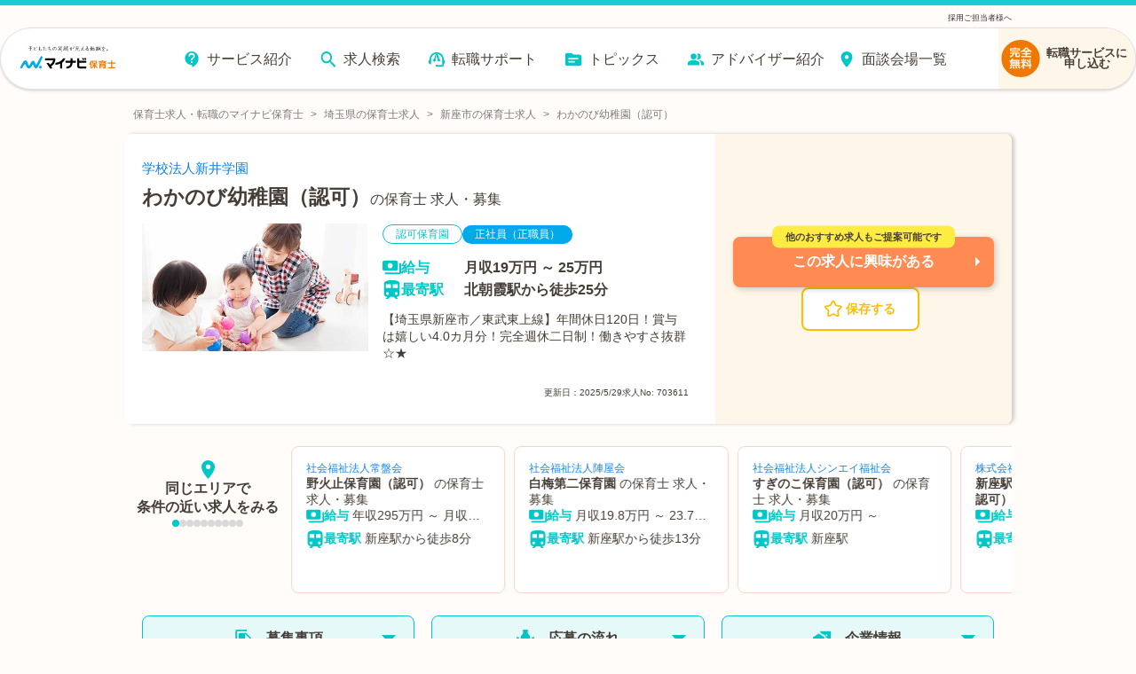

--- FILE ---
content_type: text/plain; charset=utf-8
request_url: https://firestore.googleapis.com/google.firestore.v1.Firestore/Listen/channel?database=projects%2Fmnv-hoikushi%2Fdatabases%2F(default)&VER=8&RID=32102&CVER=22&X-HTTP-Session-Id=gsessionid&%24httpHeaders=X-Goog-Api-Client%3Agl-js%2F%20fire%2F7.24.0%0D%0AContent-Type%3Atext%2Fplain%0D%0A&zx=jm76ocxn0s6l&t=1
body_size: -133
content:
51
[[0,["c","fC6pe_x5-_VmlJbyMmA1NQ","",8,12,30000]]]


--- FILE ---
content_type: text/javascript;charset=utf-8
request_url: https://hoiku.mynavi.jp/_next/static/chunks/6394-4ef4f9b600d3e58a.js
body_size: 13185
content:
"use strict";(self.webpackChunk_N_E=self.webpackChunk_N_E||[]).push([[6394],{48083:function(e,r,i){var n=i(67134),a=i(38633),t=(0,n.Z)("div",{target:"e6ogflp0"})("max-width:1000px;margin:0 auto;",a.DesktopMedia,"{min-width:1000px;width:1000px;margin:0 auto;padding:0;flex-basis:100%;max-width:none;}");r.Z=t},78269:function(e,r,i){i.d(r,{Z:function(){return F}}),i(67294);var n=i(40048),a=i(59838),t=i(28984),o=i(67134),l=i(28411),s=i(88599),d=i(38633),c=(0,o.Z)("div",{target:"e1h8403210"})("width:100%;",d.DesktopMedia,"{width:1000px;}"),h=(0,o.Z)("div",{target:"e1h840329"})("width:100%;display:inline-block;vertical-align:top;",l.BackgroundBoxStyle,"{padding:10%;text-align:center;}",d.DesktopMedia,"{width:37.5%;margin-right:2%;}"),p=(0,o.Z)("a",{target:"e1h840328"})(s.ImageStyle,"{margin-right:4px;}"),x=(0,o.Z)("div",{target:"e1h840327"})({name:"18uqayh",styles:"margin-bottom:16px"}),u=(0,o.Z)("div",{target:"e1h840326"})(s.ImageStyle,"{display:inline-block;vertical-align:top;}",d.DesktopMedia,"{display:inline-block;width:60%;",s.ImageStyle,"{display:block;margin:0 auto;height:62px;}}"),g=(0,o.Z)("div",{target:"e1h840325"})("display:inline-block;vertical-align:top;width:55%;margin-left:10px;",d.DesktopMedia,"{margin-left:0;text-align:center;margin:10px auto 0 0;width:100%;}"),f=(0,o.Z)("div",{target:"e1h840324"})("border:solid 1px #e5e5e5;border-bottom:none;padding:2%;background-color:#fff;",d.DesktopMedia,"{width:50%;border-right:none;border-bottom:solid 1px #e5e5e5;display:inline-block;vertical-align:bottom;height:165px;text-align:center;border-radius:4px 0 0 4px;}"),j=(0,o.Z)("div",{target:"e1h840323"})("border:solid 1px #e5e5e5;padding:2%;background-color:#fff;",d.DesktopMedia,"{width:50%;display:inline-block;vertical-align:bottom;height:165px;text-align:center;}"),b=(0,o.Z)("div",{target:"e1h840322"})({name:"uz7220",styles:"padding:10px 20px;margin:0 auto;text-align:center;a{color:#333;}"}),v=(0,o.Z)("a",{target:"e1h840321"})({name:"b0yf9j",styles:"margin-right:8px;line-height:1.2em;font-size:12px"}),m=(0,o.Z)("div",{target:"e1h840320"})({name:"v12sfx",styles:"background-color:#d7bba3;box-shadow:inset 0 -1px 3px rgba(4, 0, 0, 0.11);color:#fff;line-height:1.2;margin:0 auto;padding:9px 0;text-align:center;a{color:#fff;}"}),y=i(85893),k=function(){return(0,y.jsxs)(c,{children:[(0,y.jsx)(h,{children:(0,y.jsxs)(n.BackgroundBox,{backgroundColor:"#FFF6EA",boxShadow:"nonset",width:"100%",children:[(0,y.jsx)(x,{children:(0,y.jsx)(n.Text,{text:"お電話でのご相談も可能です（携帯・PHS OK）",color:"#EE675D",weight:t.WeightVariation.Bold,size:"12px"})}),(0,y.jsxs)(p,{href:"tel:0120-556-670",children:[(0,y.jsx)(n.Image,{width:"60px",height:"34px",src:"/img/freediallogo.svg",alt:"フリーダイヤル"}),(0,y.jsx)(n.Text,{text:"0120-556-670",color:a.ColorVariation.TextColor,weight:t.WeightVariation.Bold,size:"32px"})]})]})}),(0,y.jsxs)(u,{children:[(0,y.jsxs)(f,{children:[(0,y.jsx)(v,{href:"https://www.jesra.or.jp/tekiseinintei/",children:(0,y.jsx)(n.Image,{width:"62px",height:"62px",src:"/img/hoiku-tekiseinintei.png",alt:"保育適正認定"})}),(0,y.jsxs)(g,{children:[(0,y.jsx)(n.Text,{text:"医療・介護・保育分野における適正な有料職業紹介事業者認定制度",color:a.ColorVariation.TextColor,weight:t.WeightVariation.Bold,size:"10px"}),(0,y.jsx)(n.Text,{text:"適正認定事業者として認定されました。",color:a.ColorVariation.TextColor,weight:t.WeightVariation.Normal,size:"9px"})]})]}),(0,y.jsxs)(j,{children:[(0,y.jsx)(v,{href:"https://privacymark.jp/",children:(0,y.jsx)(n.Image,{width:"62px",height:"62px",src:"/img/footerInformation_icon-privacy.png",alt:"プライバシーマーク"})}),(0,y.jsxs)(g,{children:[(0,y.jsx)(n.Text,{text:"プライバシーマーク取得企業",color:a.ColorVariation.TextColor,weight:t.WeightVariation.Bold,size:"10px"}),(0,y.jsx)(n.Text,{text:"厳密な管理基準で個人情報をお守りします。",color:a.ColorVariation.TextColor,weight:t.WeightVariation.Normal,size:"9px"})]})]})]}),(0,y.jsxs)(b,{children:[(0,y.jsx)(v,{href:"/sitemap/",children:"サイトマップ |"}),(0,y.jsx)(v,{href:"https://survey.mynavi.jp/cre/Enquete/Question?enq=ScE97nlaFp0%3D&retry=1",children:"自治体・公共団体採用ご担当者さまへ |"}),(0,y.jsx)(v,{href:"/employer/",children:"採用ご担当者さまへ |"}),(0,y.jsx)(v,{href:"/access/",children:"面談会場一覧 |"}),(0,y.jsx)(v,{href:"/kiyaku/",children:"利用規約について |"}),(0,y.jsx)(v,{href:"/privacy/",children:"個人情報の取り扱いについて |"}),(0,y.jsx)(v,{href:"https://survey.mynavi.jp/cre/?enq=xdBnHpKNijs%3d",children:"お問い合わせ"})]})]})},w=i(48083),_=i(32213),C=(0,o.Z)("div",{target:"e1lhcmp80"})({name:"bzsj3h",styles:".clearfix:after{content:'.';display:block;height:0;clear:both;visibility:hidden;}* html .clearfix{height:1%;}.clearfix{display:block;}#GlobalFooter{width:80%;margin:15px auto 10px;padding-top:8px;border-top:solid 3px #2798e3;font-size:75%;line-height:1.5;}#FooterLogo{width:10%;float:left;padding-top:30px;text-align:center;}@media screen and (max-width: 1000px){#FooterLogo{display:none;}}#FooterService{width:85%;float:left;margin-left:10px;display:inline;}#FooterServiceHead{margin-bottom:8px;}#GlobalFooter .FooterTitle{width:80%;float:left;font-size:117%;font-weight:bold;color:#333;}#GlobalFooter #FooterServiceHead p.FooterHeadLink{text-align:right;}#GlobalFooter #FooterServiceHead p.FooterHeadLink a{float:right;padding-right:20px;color:#09f!important;}#GlobalFooter #FooterServiceHead p.FooterHeadLink img{vertical-align:text-top;}#FooterServiceCont dl{padding:1px 0 0;background:url(/assets/img/footer/fline_blue.gif) repeat-y 100px;}#FooterServiceCont dl dt{width:100px;float:left;padding-bottom:5px;margin-right:15px;color:#2798e3;font-weight:normal;}#FooterServiceCont dl dt.pl{padding-bottom:10px;}#FooterServiceCont dl dd ul{display:flex;flex-wrap:wrap;padding:0;margin:0;list-style:none;}#FooterServiceCont dl dd ul li{float:left;margin:0 10px 3px 0;padding:0 9px 0 0;border-right:1px solid #999;white-space:nowrap;}#FooterServiceCont dl dt.pl::after{clear:both;content:'.';display:block;opacity:0;}#FooterServiceCont dl dd a:hover{text-decoration:underline;}#FooterServiceCont dl dd li.last{border-right:none;}#FooterCorp{clear:both;}#FooterCorpInfo{float:left;width:90%;margin:10px 0 0 0;padding-top:5px;border-top:1px solid #2798e3;display:flex;}@media screen and (max-width: 1440px){#FooterCorpInfo{width:80%;}}#FooterCorpId{width:300px;float:left;}#FooterCorpName{width:100px;float:left;margin-top:2px;}#copyright{width:190px;float:left;margin:3px 0 0 10px;font-size:81.6%;color:#333;line-height:1.2;}#FooterCorpLink{display:flex;}#FooterCorpLink ul li{float:left;margin:0px 10px 7px 0;padding:3px 9px 0px 0;border-right:1px solid #999;font-size:93.3%;line-height:1.2;}#FooterCorpLink ul li.last{border-right:none;margin-right:0;padding-right:0;}#privacy{display:flex;}@media screen and (max-width: 767px){#privacy{margin:0;}}#GlobalFooter a{color:#666666;text-decoration:none;}#GlobalFooter a:hover{color:#666666;text-decoration:underline;}#GlobalFooter dt{width:30%;box-sizing:border-box;}#GlobalFooter dd ul li{box-sizing:border-box;}#GlobalFooter .flex{display:flex;flex-wrap:wrap;}"}),S=function(){return(0,y.jsx)(C,{children:(0,y.jsxs)("div",{id:"GlobalFooter",children:[(0,y.jsx)("div",{id:"FooterLogo",children:(0,y.jsx)("a",{href:"https://mynavi.jp/",target:"_blank",rel:"noopener noreferrer",children:(0,y.jsx)("img",{src:"/assets/img/footer/MYNAVI_LOGO_TATE_COLOR_VER2.png",width:"102",height:"90",alt:"株式会社マイナビのロゴ"})})}),(0,y.jsxs)("div",{id:"FooterService",children:[(0,y.jsx)("div",{id:"FooterServiceHead",className:"clearfix",children:(0,y.jsx)("div",{className:"FooterTitle",children:"マイナビグループの関連サイト"})}),(0,y.jsxs)("div",{id:"FooterServiceCont",children:[(0,y.jsxs)("dl",{className:"clearfix",children:[(0,y.jsx)("dt",{className:"pl",children:"求人情報"}),(0,y.jsx)("dd",{children:(0,y.jsxs)("ul",{children:[(0,y.jsx)("li",{children:(0,y.jsx)("a",{href:"https://job.mynavi.jp/",target:"_blank",rel:"noopener noreferrer",children:"学生の就活"})}),(0,y.jsx)("li",{children:(0,y.jsx)("a",{href:"https://global.mynavi.jp/",target:"_blank",rel:"noopener noreferrer",children:"留学経験者の就活"})}),(0,y.jsx)("li",{children:(0,y.jsx)("a",{href:"https://nurse.mynavi.jp/",target:"_blank",rel:"noopener noreferrer",children:"看護学生向け"})}),(0,y.jsx)("li",{children:(0,y.jsx)("a",{href:"https://resident.mynavi.jp/",target:"_blank",rel:"noopener noreferrer",children:"医学生・研修医向け"})}),(0,y.jsx)("li",{children:(0,y.jsx)("a",{href:"https://tenshoku.mynavi.jp/",target:"_blank",rel:"noopener noreferrer",children:"転職・求人情報"})}),(0,y.jsx)("li",{children:(0,y.jsx)("a",{href:"https://tenshoku.mynavi.jp/global/",target:"_blank",rel:"noopener noreferrer",children:"海外求人"})}),(0,y.jsx)("li",{children:(0,y.jsx)("a",{href:"https://scouting.mynavi.jp/",target:"_blank",rel:"noopener noreferrer",children:"ミドル・ハイクラスの求人"})}),(0,y.jsx)("li",{children:(0,y.jsx)("a",{href:"https://baito.mynavi.jp/",target:"_blank",rel:"noopener noreferrer",children:"アルバイト"})}),(0,y.jsx)("li",{children:(0,y.jsx)("a",{href:"https://part.mynavi.jp/",target:"_blank",rel:"noopener noreferrer",children:"パート"})}),(0,y.jsx)("li",{children:(0,y.jsx)("a",{href:"https://mynavi-ms.jp/",target:"_blank",rel:"noopener noreferrer",children:"ミドル・シニアの求人"})}),(0,y.jsx)("li",{children:(0,y.jsx)("a",{href:"https://mpt-shoukai.mynavi.jp/",target:"_blank",rel:"noopener noreferrer",children:"障害者に特化した求人紹介サービス"})}),(0,y.jsx)("li",{children:(0,y.jsx)("a",{href:"https://suki-iki.mynavi.jp/",target:"_blank",rel:"noopener noreferrer",children:"フリーランス・副業向け業務委託案件"})}),(0,y.jsx)("li",{className:"last",children:(0,y.jsx)("a",{href:"https://mynavi-iryofukushi.jp/",target:"_blank",rel:"noopener noreferrer",children:"医療福祉介護の求人"})})]})})]}),(0,y.jsxs)("dl",{className:"clearfix",children:[(0,y.jsx)("dt",{children:"進路情報"}),(0,y.jsx)("dd",{children:(0,y.jsxs)("ul",{children:[(0,y.jsx)("li",{children:(0,y.jsx)("a",{href:"https://shingaku.mynavi.jp/",target:"_blank",rel:"noopener noreferrer",children:"高校生の進路情報"})}),(0,y.jsx)("li",{className:"last",children:(0,y.jsx)("a",{href:"https://locus.mynavi.jp/mypage",target:"_blank",rel:"noopener noreferrer",children:"高校生向け探究学習プログラム Locus"})})]})})]}),(0,y.jsxs)("dl",{className:"clearfix",children:[(0,y.jsx)("dt",{className:"pl",children:"情報サービス"}),(0,y.jsx)("dd",{children:(0,y.jsxs)("ul",{children:[(0,y.jsx)("li",{children:(0,y.jsx)("a",{href:"https://mynavi-jobsearch.jp/",target:"_blank",rel:"noopener noreferrer",children:"求人情報まとめサイト"})}),(0,y.jsx)("li",{children:(0,y.jsx)("a",{href:"https://news.mynavi.jp/",target:"_blank",rel:"noopener noreferrer",children:"総合・専門ニュース"})}),(0,y.jsx)("li",{children:(0,y.jsx)("a",{href:"https://gakumado.mynavi.jp/teens",target:"_blank",rel:"noopener noreferrer",children:"高校生のチャレンジを応援するサイト"})}),(0,y.jsx)("li",{children:(0,y.jsx)("a",{href:"https://teenslab.mynavi.jp/",target:"_blank",rel:"noopener noreferrer",children:"ティーンマーケティング支援"})}),(0,y.jsx)("li",{children:(0,y.jsx)("a",{href:"https://gakumado.mynavi.jp/",target:"_blank",rel:"noopener noreferrer",children:"大学生活情報"})}),(0,y.jsx)("li",{children:(0,y.jsx)("a",{href:"https://woman.mynavi.jp/",target:"_blank",rel:"noopener noreferrer",children:"働く女性の生活情報"})}),(0,y.jsx)("li",{children:(0,y.jsx)("a",{href:"https://book.mynavi.jp/",target:"_blank",rel:"noopener noreferrer",children:"雑誌・書籍・ソフト"})}),(0,y.jsx)("li",{children:(0,y.jsx)("a",{href:"https://wedding.mynavi.jp/",target:"_blank",rel:"noopener noreferrer",children:"ウエディング情報"})}),(0,y.jsx)("li",{children:(0,y.jsx)("a",{href:"https://www.sekaken.jp/",target:"_blank",rel:"noopener noreferrer",children:"世界遺産検定"})}),(0,y.jsx)("li",{children:(0,y.jsx)("a",{href:"https://agri.mynavi.jp/",target:"_blank",rel:"noopener noreferrer",children:"総合農業情報サイト"})}),(0,y.jsx)("li",{children:(0,y.jsx)("a",{href:"https://kosodate.mynavi.jp/",target:"_blank",rel:"noopener noreferrer",children:"マイナビ子育て"})}),(0,y.jsx)("li",{children:(0,y.jsx)("a",{href:"https://d2c.mynavi.jp/",target:"_blank",rel:"noopener noreferrer",children:"ECサイト構築・D2C事業支援"})}),(0,y.jsx)("li",{children:(0,y.jsx)("a",{href:"https://furusato.mynavi.jp/",target:"_blank",rel:"noopener noreferrer",children:"ふるさと納税"})}),(0,y.jsx)("li",{children:(0,y.jsx)("a",{href:"https://mcstudy.mynavi.jp/",target:"_blank",rel:"noopener noreferrer",children:"My CareerStudy"})}),(0,y.jsx)("li",{children:(0,y.jsx)("a",{href:"https://mcid.mynavi.jp/",target:"_blank",rel:"noopener noreferrer",children:"My CareerID"})}),(0,y.jsx)("li",{children:(0,y.jsx)("a",{href:"https://clinic.mynavi.jp/",target:"_blank",rel:"noopener noreferrer",children:"医療施設情報メディア"})}),(0,y.jsx)("li",{children:(0,y.jsx)("a",{href:"https://osusume.mynavi.jp/",target:"_blank",rel:"noopener noreferrer",children:"お買い物サポートメディア"})}),(0,y.jsx)("li",{children:(0,y.jsx)("a",{href:"https://living.mynavi.jp/",target:"_blank",rel:"noopener noreferrer",children:"家具・家電付き賃貸"})}),(0,y.jsx)("li",{children:(0,y.jsx)("a",{href:"https://seo.tsukrel.jp/",target:"_blank",rel:"noopener noreferrer",children:"AIを活用したSEOコンテンツ支援ツール"})}),(0,y.jsx)("li",{className:"last",children:(0,y.jsx)("a",{href:"https://mynavi-carehome.jp/",target:"_blank",rel:"noopener noreferrer",children:"高齢者施設検索・介護相談"})})]})})]}),(0,y.jsxs)("dl",{className:"clearfix",children:[(0,y.jsx)("dt",{className:"pl",children:"人材派遣・紹介"}),(0,y.jsx)("dd",{children:(0,y.jsxs)("ul",{children:[(0,y.jsx)("li",{children:(0,y.jsx)("a",{href:"https://staff.mynavi.jp/",target:"_blank",rel:"noopener noreferrer",children:"人材派遣"})}),(0,y.jsx)("li",{children:(0,y.jsx)("a",{href:"https://mynavi-creator.jp/",target:"_blank",rel:"noopener noreferrer",children:"Web・ゲーム業界の転職"})}),(0,y.jsx)("li",{children:(0,y.jsx)("a",{href:"https://mynavi-job20s.jp/",target:"_blank",rel:"noopener noreferrer",children:"20代・第二新卒"})}),(0,y.jsx)("li",{children:(0,y.jsx)("a",{href:"https://shinsotsu.mynavi-agent.jp/",target:"_blank",rel:"noopener noreferrer",children:"新卒紹介"})}),(0,y.jsx)("li",{children:(0,y.jsx)("a",{href:"https://mynavi-agent.jp/",target:"_blank",rel:"noopener noreferrer",children:"転職エージェント"})}),(0,y.jsx)("li",{children:(0,y.jsx)("a",{href:"https://executive.mynavi-agent.jp/",target:"_blank",rel:"noopener noreferrer",children:"エグゼクティブ転職"})}),(0,y.jsx)("li",{children:(0,y.jsx)("a",{href:"https://cpa.mynavi.jp/",target:"_blank",rel:"noopener noreferrer",children:"会計士の転職"})}),(0,y.jsx)("li",{children:(0,y.jsx)("a",{href:"https://zeirishi.mynavi-agent.jp/",target:"_blank",rel:"noopener noreferrer",children:"税理士の求人・転職"})}),(0,y.jsx)("li",{children:(0,y.jsx)("a",{href:"https://komon.suki-iki.mynavi.jp",target:"_blank",rel:"noopener noreferrer",children:"顧問紹介"})}),(0,y.jsx)("li",{children:(0,y.jsx)("a",{href:"https://pharma.mynavi.jp/",target:"_blank",rel:"noopener noreferrer",children:"薬剤師の転職"})}),(0,y.jsx)("li",{children:(0,y.jsx)("a",{href:"https://kango.mynavi.jp/",target:"_blank",rel:"noopener noreferrer",children:"看護師の求人"})}),(0,y.jsx)("li",{children:(0,y.jsx)("a",{href:"https://co-medical.mynavi.jp/",target:"_blank",rel:"noopener noreferrer",children:"コメディカル求人"})}),(0,y.jsx)("li",{children:(0,y.jsx)("a",{href:"https://doctor.mynavi.jp/",target:"_blank",rel:"noopener noreferrer",children:"医師の転職・求人"})}),(0,y.jsx)("li",{children:(0,y.jsx)("a",{href:"https://hoiku.mynavi.jp/",target:"_blank",rel:"noopener noreferrer",children:"保育士の求人"})}),(0,y.jsx)("li",{children:(0,y.jsx)("a",{href:"https://mynavi-cr.jp/",target:"_blank",rel:"noopener noreferrer",children:"無期雇用派遣"})}),(0,y.jsx)("li",{children:(0,y.jsx)("a",{href:"https://kaigoshoku.mynavi.jp/",target:"_blank",rel:"noopener noreferrer",children:"介護の求人"})}),(0,y.jsx)("li",{children:(0,y.jsx)("a",{href:"https://mpro.mynavi.jp/",target:"_blank",rel:"noopener noreferrer",children:"医療業界の経営支援"})}),(0,y.jsx)("li",{className:"last",children:(0,y.jsx)("a",{href:"https://global-saponet.mgl.mynavi.jp/service/all/",target:"_blank",rel:"noopener noreferrer",children:"外国人材の紹介"})})]})})]}),(0,y.jsxs)("dl",{className:"clearfix",children:[(0,y.jsx)("dt",{children:"法人向け"}),(0,y.jsx)("dd",{children:(0,y.jsxs)("ul",{children:[(0,y.jsx)("li",{children:(0,y.jsx)("a",{href:"https://hrd.mynavi.jp/",target:"_blank",rel:"noopener noreferrer",children:"研修サービス"})}),(0,y.jsx)("li",{children:(0,y.jsx)("a",{href:"https://mynavi-bx.jp/",target:"_blank",rel:"noopener noreferrer",children:"業務効率化支援（BPO）"})}),(0,y.jsx)("li",{children:(0,y.jsx)("a",{href:"https://msc.mynavi.jp/",target:"_blank",rel:"noopener noreferrer",children:"発送代行"})}),(0,y.jsx)("li",{children:(0,y.jsx)("a",{href:"https://kenkokeiei.mynavi.jp/",target:"_blank",rel:"noopener noreferrer",children:"健康経営"})}),(0,y.jsx)("li",{children:(0,y.jsx)("a",{href:"https://mynavi-place.jp/ginza/",target:"_blank",rel:"noopener noreferrer",children:"貸会議室・スタジオ"})}),(0,y.jsx)("li",{children:(0,y.jsx)("a",{href:"https://biz.mynavi.jp/",target:"_blank",rel:"noopener noreferrer",children:"社宅・社員寮手配"})}),(0,y.jsx)("li",{className:"last",children:(0,y.jsx)("a",{href:"https://www.trustpocket.mynavi.jp/",target:"_blank",rel:"noopener noreferrer",children:"リファレンスチェック"})})]})})]})]})]}),(0,y.jsx)("div",{id:"FooterCorp",children:(0,y.jsxs)("div",{id:"FooterCorpInfo",children:[(0,y.jsxs)("div",{id:"FooterCorpId",children:[(0,y.jsx)("div",{id:"FooterCorpName",children:(0,y.jsx)("a",{href:"https://www.mynavi.jp/",target:"_blank",rel:"noopener noreferrer",children:(0,y.jsx)("img",{src:"/assets/img/footer/corp_name.gif",width:"100",height:"13",alt:"株式会社マイナビ"})})}),(0,y.jsx)("p",{id:"copyright",children:"Copyright \xa9 Mynavi Corporation"})]}),(0,y.jsx)("div",{id:"FooterCorpLink",children:(0,y.jsxs)("ul",{children:[(0,y.jsx)("li",{children:(0,y.jsx)("a",{href:"https://www.mynavi.jp/company/",target:"_blank",rel:"noopener noreferrer",children:"会社概要"})}),(0,y.jsx)("li",{children:(0,y.jsx)("a",{href:"https://www.mynavi.jp/access/",target:"_blank",rel:"noopener noreferrer",children:"アクセス"})}),(0,y.jsx)("li",{children:(0,y.jsx)("a",{href:"https://www.mynavi.jp/company/sustainability/",target:"_blank",rel:"noopener noreferrer",children:"サスティナビリティ"})}),(0,y.jsx)("li",{children:(0,y.jsx)("a",{href:"https://www.mynavi.jp/recruit/",target:"_blank",rel:"noopener noreferrer",children:"採用"})}),(0,y.jsx)("li",{children:(0,y.jsx)("a",{href:"https://www.mynavi.jp/company/group/",target:"_blank",rel:"noopener noreferrer",children:"グループ企業"})}),(0,y.jsx)("li",{className:"last",children:(0,y.jsx)("a",{href:"https://www.mynavi.jp/privacy/",target:"_blank",rel:"noopener noreferrer",children:"個人情報保護方針"})})]})})]})}),(0,y.jsx)("div",{id:"privacy",children:(0,y.jsx)("a",{href:"https://privacymark.jp/",target:"_blank",rel:"nofollow noreferrer",children:(0,y.jsx)("img",{src:"https://conts1.mynv.jp/privacy.png",onError:function(e){e.target.onerror=null,e.target.src="https://conts2.mynv.jp/privacy.png"},width:"75",height:"75",alt:"プライバシーマーク",loading:"lazy"})})})]})})},I=(0,o.Z)("div",{target:"e1fkfi481"})(C,"{display:none;",d.DesktopMedia,"{display:block;background-color:#fff;}}"),z=(0,o.Z)("p",{target:"e1fkfi480"})("color:",a.ColorVariation.TextColor,";padding:10px 0;font-size:11px;text-align:center;",d.DesktopMedia,"{display:none;}"),F=function(){return(0,y.jsxs)(y.Fragment,{children:[(0,y.jsx)(w.Z,{children:(0,y.jsx)(_.Margin,{margin:"16px 0",children:(0,y.jsx)(k,{})})}),(0,y.jsxs)(I,{children:[(0,y.jsxs)(m,{children:[(0,y.jsx)(v,{href:"https://doctor.mynavi.jp",children:"マイナビDOCTOR |"}),(0,y.jsx)(v,{href:"https://kango.mynavi.jp",children:"マイナビ看護師 |"}),(0,y.jsx)(v,{href:"https://pharma.mynavi.jp",children:"マイナビ薬剤師 |"}),(0,y.jsx)(v,{href:"https://co-medical.mynavi.jp",children:"マイナビコメディカル |"}),(0,y.jsx)(v,{href:"https://kaigoshoku.mynavi.jp",children:"マイナビ介護職 |"}),(0,y.jsx)(v,{href:"https://mynavi-agent.jp/womanwill",children:"女性の転職"})]}),(0,y.jsx)(S,{}),(0,y.jsx)(z,{children:"Copyright \xa9 Mynavi Corporation"})]})]})}},5045:function(e,r,i){i.d(r,{Z:function(){return P}});var n=i(41387),a=i(2681),t=i(40048),o=i(60800),l=i(59838),s=i(28984),d=i(67294),c=i(65578),h=i(51403),p=i(67134),x=(0,p.Z)("span",{target:"e6is56g0"})({name:"1y2h0m6",styles:"position:absolute;top:0;right:0;width:18px;height:18px;border-radius:50%;background-color:#ed2020;color:white;text-align:center;font-size:12px;line-height:18px!important"}),u=i(85893),g=function(){var e=(0,c.P)(),r=e.count,i=e.setCount;return(0,d.useEffect)(function(){i((0,h.f_)().length)},[]),(0,u.jsxs)("a",{href:"/check/",children:[(0,u.jsx)(o.xD,{text:"保存リスト",iconId:t.IconConst.IconIds.Popular,iconColor:"#febd03",color:"#febd03",size:"9px",iconMargin:"3px"}),r>0&&(0,u.jsx)(x,{children:r})]})},f=i(28156),j=i(57947),b=i(44414),v=i(88599),m=i(61104),y=i(27914),k=i(38633),w=(0,n.iv)("html,body{background-color:#fffcf9;}body{margin-top:82px!important;}",k.DesktopMedia,"{body{margin-top:120px!important;}}",""),_=(0,p.Z)("header",{target:"evwev6018"})("position:fixed;top:0;left:0;width:100%;z-index:9;opacity:",function(e){return e.isHidden?0:1},";pointer-events:",function(e){return e.isHidden?"none":"auto"},";transition:opacity 0.75s ease;will-change:opacity;span{line-height:1;}p{margin:0;line-height:1;}a{color:rgb(51, 51, 51);}ul,ol{margin-top:0;margin-bottom:0px;}"),C=(0,p.Z)("div",{target:"evwev6017"})("display:none;",k.DesktopMedia,"{display:block;border-top:6px solid #1acece;font-size:9px;color:#333;padding:0 0 0.5% 0;background-color:#fffcf9;div{width:1000px;margin:10px auto 0;display:flex;justify-content:space-between;}}"),S=(0,p.Z)("div",{target:"evwev6016"})("margin:0 auto;box-sizing:border-box;width:100%;pointer-events:none;border-top:8px solid #1acece;",k.DesktopMedia,"{border-top:none;}"),I=(0,p.Z)("div",{target:"evwev6015"})("position:relative;display:flex;justify-content:flex-end;box-sizing:border-box;width:100%;height:100%;",k.DesktopMedia,"{padding:0 120px;margin:0 auto;max-width:2560px;min-width:1180px;}@media screen and (min-width: 768px) and (max-width: 1440px){padding:0;}"),z=(0,p.Z)("div",{target:"evwev6014"})("position:relative;display:flex;flex-flow:row nowrap;justify-content:space-between;align-items:center;box-sizing:border-box;pointer-events:auto;background:#fff;width:100%;transition:width 0.275s cubic-bezier(0.07, 0.82, 0.41, 0.97);box-shadow:0 1.5px 3px 0 rgba(0, 0, 0, 0.16);border-bottom:1px solid #e2e2e2;border-radius:0 0 8px 8px;&::before{content:'';position:absolute;top:0;left:0;z-index:-1;width:100%;height:100%;filter:drop-shadow(3px 3px 6px rgba(0, 0, 0, 0.16));}",k.DesktopMedia,"{padding:0 0 0 14px;height:70px;border-radius:35px;justify-content:flex-end;border:1px solid #e2e2e2;&::before{border-radius:35px;}}"),F=(0,p.Z)("a",{target:"evwev6013"})("padding:0;margin:0;width:30%;",v.ImageStyle,"{margin:1%;width:100%;height:100%;}",k.DesktopMedia,"{width:12%;",v.ImageStyle,"{width:100%;max-width:160px;margin:4% 2% 2%;}}"),Z=(0,p.Z)("div",{target:"evwev6011"})("display:none;position:fixed;box-sizing:border-box;z-index:1000;width:100vw;height:calc(100% + 10px);right:-100vw;top:-10px;overflow-x:hidden;overflow-y:auto;transform:translateZ(0);background:hsla(0deg 0% 66% / 77%);",k.DesktopMedia,"{position:relative;width:auto;display:flex;justify-content:space-between;padding:0;background:none;right:0;top:0;z-index:0;height:auto;overflow-y:hidden;}"),D=(0,p.Z)("div",{target:"evwev6010"})("width:calc(100% - 40px);background:#fff6ea;padding:16% 8%;min-width:17.5rem;min-height:100%;overflow-x:hidden;margin:0 0 0 auto;",k.DesktopMedia,"{width:auto;padding:0;background:none;margin:0;overflow-x:visible;}"),M=(0,p.Z)("span",{target:"evwev609"})(""),O=(0,p.Z)("ul",{target:"evwev608"})("list-style:none;",k.DesktopMedia,"{display:flex;padding:0;}"),V=(0,p.Z)("li",{target:"evwev607"})("padding:10px 0;a{span{font-size:100%;}}",y.IconTextStyle,"{border-radius:100px;background:#fff;padding:4%;width:100%;}ul{margin-top:4%;border-radius:2%;li{border-bottom:1px dotted #ccc;&:last-child{border-bottom:none;}a{padding:1em;display:block;}}}",k.DesktopMedia,"{padding:0 16px;&:last-child{padding:0;}a{padding:1.5em 0;border-radius:none;span{font-size:16px;}}",y.IconTextStyle,"{border-radius:0;background:none;padding:0;}ul{display:none;}}"),B=(0,p.Z)("nav",{target:"evwev606"})("flex-direction:column;align-items:flex-end;position:relative;display:flex;align-items:center;padding:12px 20px;z-index:1;-webkit-user-select:none;user-select:none;box-sizing:border-box;",k.DesktopMedia,"{left:0;padding:20px 0;}a{text-decoration:none;color:#232323;transition:color 0.3s ease;&:hover{color:#1acece;}}input{display:block;width:35px;height:25px;margin:0;position:absolute;cursor:pointer;opacity:0;z-index:1003;-webkit-touch-callout:none;&:checked~",M,"{opacity:1;transform:rotate(45deg) translate(3px, -1px);background:#232323;}&:checked~",M,":nth-of-type(2){opacity:0;transform:rotate(0deg) scale(0.2, 0.2);}&:checked~",M,":nth-of-type(3){transform:rotate(-45deg) translate(-2px, 5px);}&:checked~",Z,"{display:block;animation:show 0.5s;animation-fill-mode:forwards;}}@keyframes show{0%{transform-origin:0% 0%;transform:translateX(0%);}100%{opacity:1;transform:translateX(-100%);}}",M,"{display:block;width:33px;height:4px;margin-bottom:5px;position:relative;background:#1acece;border-radius:3px;z-index:1001;transform-origin:4px 0px;transition:transform 0.5s cubic-bezier(0.77, 0.2, 0.05, 1),background 0.5s cubic-bezier(0.77, 0.2, 0.05, 1),opacity 0.55s ease;&:first-of-type{transform-origin:0% 0%;}&:nth-of-type(3){transform-origin:0% 100%;}+p{font-size:9px;color:#1acece;margin-top:3px;}}",k.DesktopMedia,"{width:100%;a{color:#1acece;}input{display:none;}",M,"{display:none;+p{display:none;}}}"),N=(0,p.Z)("a",{target:"evwev605"})("display:none;line-height:1;font-family:auto;",j.SimpleIconButtonStyle,"{text-align:left;}",k.DesktopMedia,"{display:block;",j.SimpleIconButtonStyle,"{padding:13px 40px 13px 12px;border-radius:0 56px 56px 0;",b.IconStyle,"{width:42px;height:42px;}}@media screen and (min-width: 768px) and (max-width: 1440px){",j.SimpleIconButtonStyle,"{padding:13px 4px 13px 0;",m.TextStyle,"{font-size:80%;}}}}"),T=(0,p.Z)("button",{target:"evwev604"})("position:absolute;right:98%;width:52%;",k.DesktopMedia,"{display:none;}"),R=(0,p.Z)("button",{target:"evwev603"})("position:absolute;right:255%;width:63%;",k.DesktopMedia,"{display:none;}"),E=(0,p.Z)("button",{target:"evwev602"})("position:absolute;right:176%;width:52%;",k.DesktopMedia,"{display:none;}"),L=(0,p.Z)("div",{target:"evwev601"})(k.DesktopMedia,"{display:none;}"),W=(0,p.Z)("div",{target:"evwev600"})("img{width:100%;}",k.DesktopMedia,"{display:none;}"),P=function(e){var r=e.title,i=(0,d.useState)(!1),c=i[0],h=i[1],p=(0,d.useState)(!1),x=p[0],j=p[1],b=(0,d.useState)(!1),v=b[0],m=b[1],y=(0,d.useRef)(0),k=(0,d.useRef)(!1),P=(0,d.useRef)(0),H=(0,d.useRef)(0);return(0,d.useEffect)(function(){var e=function(e){if(e){P.current=0,H.current=0,k.current||(k.current=!0,m(!0));return}P.current=0,H.current=0,k.current&&(k.current=!1,m(!1))},r=function(){var r=window.pageYOffset;if(r<=72){e(!1),y.current=r,P.current=0,H.current=0;return}var i=r-y.current;r<=0?(e(!1),P.current=0,H.current=0):i>0?(P.current+=i,H.current=0,P.current>=8&&(e(!0),P.current=0)):i<0&&(H.current+=Math.abs(i),P.current=0,H.current>=12&&(e(!1),H.current=0)),y.current=r};return y.current=window.pageYOffset,r(),window.addEventListener("scroll",r,{passive:!0}),function(){window.removeEventListener("scroll",r)}},[]),(0,d.useEffect)(function(){(x||c)&&(k.current&&(k.current=!1,m(!1)),y.current=window.pageYOffset)},[x,c]),(0,u.jsxs)(u.Fragment,{children:[(0,u.jsx)(n.xB,{styles:w}),(0,u.jsx)(n.xB,{styles:x&&{html:{overflow:"hidden"},body:{overflow:"hidden"}}}),(0,u.jsxs)(_,{isHidden:v,children:[(0,u.jsx)(C,{children:(0,u.jsxs)("div",{children:[r?(0,u.jsx)("p",{children:r}):(0,u.jsx)("p",{}),(0,u.jsx)("p",{children:(0,u.jsx)("a",{href:"/employer/",children:"採用ご担当者様へ"})})]})}),(0,u.jsx)(S,{children:(0,u.jsx)(I,{children:(0,u.jsxs)(z,{children:[(0,u.jsx)(F,{href:"/",children:(0,u.jsx)(t.Image,{width:"300",height:"78",src:"/img/common/logo.svg",alt:"保育士の求人・転職・募集なら【マイナビ保育士】≪公式≫"})}),(0,u.jsxs)(B,{children:[(0,u.jsx)(T,{onClick:function(){return h(!0)},children:(0,u.jsx)(o.xD,{text:"求人検索",iconId:t.IconConst.IconIds.Search,iconColor:l.ColorVariation.LogoOrange,color:l.ColorVariation.LogoOrange,size:"9px",iconMargin:"3px"})}),(0,u.jsx)(R,{children:(0,u.jsx)(g,{})}),(0,u.jsx)(E,{children:(0,u.jsx)("a",{href:"/entry/?Linkid=header_entry_CVsp",rel:"nofollow",children:(0,u.jsx)(o.xD,{text:"無料相談",iconId:t.IconConst.IconIds.User,iconColor:l.ColorVariation.SubColor,color:l.ColorVariation.SubColor,size:"9px",iconMargin:"3px"})})}),(0,u.jsx)("input",{type:"checkbox","aria-label":"Toggle menu",name:"menuOpen",onChange:function(e){return j(e.target.checked)}}),(0,u.jsx)(M,{}),(0,u.jsx)(M,{}),(0,u.jsx)(M,{}),(0,u.jsx)("p",{children:"メニュー"}),(0,u.jsx)(Z,{children:(0,u.jsxs)(D,{children:[(0,u.jsx)(W,{children:(0,u.jsx)("a",{href:"/entry/?Linkid=menu_entry_CVsp",rel:"nofollow",children:(0,u.jsx)("img",{src:"/img/common/menu_ctr_btn.png",alt:"アドバイザーに相談しながら決めたい方・すぐに転職したい方は転職サポートに申し込み"})})}),(0,u.jsxs)(O,{children:[(0,u.jsxs)(V,{children:[(0,u.jsx)("a",{href:"/service/",children:(0,u.jsx)(o.j0,{text:"サービス紹介",iconId:t.IconConst.IconIds.Support,iconColor:l.ColorVariation.SubColor,iconMargin:"8px",weight:s.WeightVariation.Normal})}),(0,u.jsx)(L,{children:(0,u.jsxs)("ul",{children:[(0,u.jsx)("li",{children:(0,u.jsx)("a",{href:"/service/merit/","aria-label":"マイナビ保育士の特徴ページへのリンク",children:"マイナビ保育士の特徴"})}),(0,u.jsx)("li",{children:(0,u.jsx)("a",{href:"/service/guide/","aria-label":"転職支援サービスについてページへのリンク",children:"転職支援サービスについて"})}),(0,u.jsx)("li",{children:(0,u.jsx)("a",{href:"/service/voice/","aria-label":"ご利用者の声ページへのリンク",children:"ご利用者の声"})}),(0,u.jsx)("li",{children:(0,u.jsx)("a",{href:"/service/member/","aria-label":"登録のメリットページへのリンク",children:"登録のメリット"})}),(0,u.jsx)("li",{children:(0,u.jsx)("a",{href:"/service/faq/","aria-label":"よくあるご質問ページへのリンク",children:"よくあるご質問"})}),(0,u.jsx)("li",{children:(0,u.jsx)("a",{href:"/service/career_change/","aria-label":"はじめて転職する方へページへのリンク",children:"はじめて転職する方へ"})})]})})]}),(0,u.jsx)(V,{children:(0,u.jsx)("a",{href:"/r/",children:(0,u.jsx)(o.j0,{text:"求人検索",iconId:t.IconConst.IconIds.Search,iconColor:l.ColorVariation.SubColor,iconMargin:"8px",weight:s.WeightVariation.Normal})})}),(0,u.jsxs)(V,{children:[(0,u.jsx)("a",{href:"/useful/",children:(0,u.jsx)(o.j0,{text:"転職サポート",iconId:t.IconConst.IconIds.Operator,iconColor:l.ColorVariation.SubColor,iconMargin:"8px",weight:s.WeightVariation.Normal})}),(0,u.jsxs)("ul",{children:[(0,u.jsx)("li",{children:(0,u.jsx)("a",{href:"/useful/history/",children:"履歴書の書き方"})}),(0,u.jsx)("li",{children:(0,u.jsx)("a",{href:"/useful/career/",children:"職務経歴書の書き方"})}),(0,u.jsx)("li",{children:(0,u.jsx)("a",{href:"/useful/reason/",children:"志望動機の書き方"})}),(0,u.jsx)("li",{children:(0,u.jsx)("a",{href:"/useful/envelope/",children:"封筒の書き方"})}),(0,u.jsx)("li",{children:(0,u.jsx)("a",{href:"/useful/point/",children:"面接マナー"})})]})]}),(0,u.jsxs)(V,{children:[(0,u.jsx)("a",{href:"/topic/",children:(0,u.jsx)(o.j0,{text:"トピックス",iconId:t.IconConst.IconIds.Directory,iconColor:l.ColorVariation.SubColor,iconMargin:"8px",weight:s.WeightVariation.Normal})}),(0,u.jsxs)("ul",{children:[(0,u.jsx)("li",{className:"main",children:(0,u.jsx)("a",{href:"/topic/",children:"保育士トピックス"})}),(0,u.jsx)("li",{children:(0,u.jsx)("a",{href:"/topic/",children:"最新記事一覧を見る"})}),(0,u.jsx)("li",{children:(0,u.jsx)("a",{href:"/topic/category/useful/",children:"お役立ち情報"})}),(0,u.jsx)("li",{children:(0,u.jsx)("a",{href:"/topic/category/trouble/",children:"保育士の悩み"})}),(0,u.jsx)("li",{children:(0,u.jsx)("a",{href:"/topic/category/work/",children:"保育士の働き方"})}),(0,u.jsx)("li",{children:(0,u.jsx)("a",{href:"/topic/category/area-municipality/",children:"地域・自治体情報"})}),(0,u.jsx)("li",{children:(0,u.jsx)("a",{href:"/topic/category/exam-preparation/",children:"試験対策"})}),(0,u.jsx)("li",{children:(0,u.jsx)("a",{href:"/topic/category/entertainment/",children:"エンタメ特集"})}),(0,u.jsx)("li",{children:(0,u.jsx)("a",{href:"/topic/category/guide/",children:"就職・転職ガイド"})}),(0,u.jsx)("li",{children:(0,u.jsx)("a",{href:"/topic/category/knowledge/",children:"保育士の業界知識"})})]})]}),(0,u.jsx)(V,{children:(0,u.jsx)("a",{href:"/consultant/",children:(0,u.jsx)(o.j0,{text:"アドバイザー紹介",iconId:t.IconConst.IconIds.User,iconColor:l.ColorVariation.SubColor,iconMargin:"8px",weight:s.WeightVariation.Normal})})}),(0,u.jsx)(V,{children:(0,u.jsx)("a",{href:"/access/",children:(0,u.jsx)(o.j0,{text:"面談会場一覧",iconId:t.IconConst.IconIds.Area,iconColor:l.ColorVariation.SubColor,iconMargin:"8px",weight:s.WeightVariation.Normal})})})]})]})})]}),(0,u.jsx)(N,{href:"/entry/?Linkid=header_entry_CVpc",rel:"nofollow",children:(0,u.jsx)(t.SimpleIconButton,{text:"転職サービスに申し込む",iconId:t.IconConst.IconIds.FreeBold,color:l.ColorVariation.TextColor,backgroundColor:"#FFF6EA"})})]})})})]}),(0,u.jsx)(a.Du,{visible:c,onProcessClose:function(){return h(!1)},children:(0,u.jsx)(f.Z,{})})]})}},28156:function(e,r,i){i.d(r,{Z:function(){return C}});var n=i(59499),a=i(40048),t=i(60800),o=i(43908),l=i(59838),s=i(35842),d=i(28984);i(67294);var c=i(83136),h=i(76642),p=i(50513),x=i(99120),u=i(87536),g=i(67134),f=i(27914),j=i(38633),b=i(18202),v=i(50172),m=(0,g.Z)("div",{target:"ekl7i7v1"})({name:"mlb9aw",styles:"display:inline-block;.react-autosuggest__container{position:relative;}.react-autosuggest__input--focused{outline:none;}.react-autosuggest__input--open{border-bottom-left-radius:0;border-bottom-right-radius:0;}.react-autosuggest__suggestions-container{display:none;}.react-autosuggest__suggestions-container--open{display:block;position:absolute;top:30px;width:280px;border:1px solid #aaa;background-color:#fff;font-family:Helvetica,sans-serif;font-weight:300;font-size:16px;border-bottom-left-radius:4px;border-bottom-right-radius:4px;max-height:200px;overflow-y:auto;z-index:999999;}.react-autosuggest__suggestions-list{margin:0;padding:0;list-style-type:none;}.react-autosuggest__suggestion{cursor:pointer;padding:10px 20px;}.react-autosuggest__suggestion--highlighted{background-color:#ddd;}"});(0,g.Z)("span",{target:"ekl7i7v0"})({name:"13ubd8d",styles:"margin:10px"});var y=(0,g.Z)("div",{target:"empa2i0"})(f.IconTextStyle,"{margin-bottom:12px;}",b.TextButtonStyle,"{border-radius:100px;width:75%;margin:0 auto;display:block;padding:4%;}",v.SelectStyleWrapStyle,"{width:100%;}input[name='prefCities']{width:100%;height:auto;padding:12px 10px 10.5px;box-shadow:unset;border-radius:4px;background-color:#fff;border:solid 0.5px #d3d3d3;text-align:left;}",m,"{margin-bottom:8px;width:100%;}",v.SelectStyle,"{margin-bottom:8px;width:100%;}",j.DesktopMedia,"{",m,"{margin-bottom:0;margin-right:0.5%;width:22.5%;}",v.SelectStyleWrapStyle,"{display:inline-block;width:20.5%;margin-right:0.5%;}",v.SelectStyle,"{margin-bottom:0;}",b.TextButtonStyle,"{display:inline-block;width:auto;padding:11px 37px;border-radius:5px;}}"),k=i(85893);function w(e,r){var i=Object.keys(e);if(Object.getOwnPropertySymbols){var n=Object.getOwnPropertySymbols(e);r&&(n=n.filter(function(r){return Object.getOwnPropertyDescriptor(e,r).enumerable})),i.push.apply(i,n)}return i}function _(e){for(var r=1;r<arguments.length;r++){var i=null!=arguments[r]?arguments[r]:{};r%2?w(Object(i),!0).forEach(function(r){(0,n.Z)(e,r,i[r])}):Object.getOwnPropertyDescriptors?Object.defineProperties(e,Object.getOwnPropertyDescriptors(i)):w(Object(i)).forEach(function(r){Object.defineProperty(e,r,Object.getOwnPropertyDescriptor(i,r))})}return e}var C=function(){var e=(0,u.cI)({defaultValues:{pr:"",efd:"",wd:"",wg:""}}),r=e.register,i=e.handleSubmit;return(0,k.jsx)(y,{children:(0,k.jsx)("form",{method:"GET",onSubmit:i(function(e){var r=(0,x.z)(e);location.href=r}),children:(0,k.jsxs)(a.BackgroundBox,{width:"100%",padding:"20px",borderRadius:o.RadiusType.RoundedBorderRadius,backgroundColor:l.ColorVariation.SubColor,children:[(0,k.jsx)("h2",{children:(0,k.jsx)(t.j0,{text:"まずは求人！かんたん検索",iconId:a.IconConst.IconIds.Search,iconColor:l.ColorVariation.BaseColor,iconMargin:"14px",size:"20px",color:l.ColorVariation.BaseColor,weight:d.WeightVariation.Bold,display:"block"})}),(0,k.jsxs)(a.Select,_(_({name:"pr",display:s.DisplayVariation.InlineBlock,borderRadius:o.RadiusType.RoundedBorderRadius,"aria-label":"働きたい都道府県を選んでください"},r("pr")),{},{children:[(0,k.jsx)("option",{value:"",children:"都道府県"}),(0,k.jsxs)("optgroup",{label:"北海道・東北",children:[(0,k.jsx)("option",{value:"hokkaido",children:"北海道"}),(0,k.jsx)("option",{value:"aomori",children:"青森県"}),(0,k.jsx)("option",{value:"iwate",children:"岩手県"}),(0,k.jsx)("option",{value:"miyagi",children:"宮城県"}),(0,k.jsx)("option",{value:"akita",children:"秋田県"}),(0,k.jsx)("option",{value:"yamagata",children:"山形県"}),(0,k.jsx)("option",{value:"fukushima",children:"福島県"})]}),(0,k.jsxs)("optgroup",{label:"関東",children:[(0,k.jsx)("option",{value:"tokyo",children:"東京都"}),(0,k.jsx)("option",{value:"kanagawa",children:"神奈川県"}),(0,k.jsx)("option",{value:"chiba",children:"千葉県"}),(0,k.jsx)("option",{value:"saitama",children:"埼玉県"}),(0,k.jsx)("option",{value:"ibaraki",children:"茨城県"}),(0,k.jsx)("option",{value:"tochigi",children:"栃木県"}),(0,k.jsx)("option",{value:"gunma",children:"群馬県"})]}),(0,k.jsxs)("optgroup",{label:"信越・北陸",children:[(0,k.jsx)("option",{value:"niigata",children:"新潟県"}),(0,k.jsx)("option",{value:"yamanashi",children:"山梨県"}),(0,k.jsx)("option",{value:"nagano",children:"長野県"}),(0,k.jsx)("option",{value:"toyama",children:"富山県"}),(0,k.jsx)("option",{value:"ishikawa",children:"石川県"}),(0,k.jsx)("option",{value:"fukui",children:"福井県"})]}),(0,k.jsxs)("optgroup",{label:"東海",children:[(0,k.jsx)("option",{value:"aichi",children:"愛知県"}),(0,k.jsx)("option",{value:"gifu",children:"岐阜県"}),(0,k.jsx)("option",{value:"shizuoka",children:"静岡県"}),(0,k.jsx)("option",{value:"mie",children:"三重県"})]}),(0,k.jsxs)("optgroup",{label:"関西",children:[(0,k.jsx)("option",{value:"osaka",children:"大阪府"}),(0,k.jsx)("option",{value:"hyogo",children:"兵庫県"}),(0,k.jsx)("option",{value:"kyoto",children:"京都府"}),(0,k.jsx)("option",{value:"shiga",children:"滋賀県"}),(0,k.jsx)("option",{value:"nara",children:"奈良県"}),(0,k.jsx)("option",{value:"wakayama",children:"和歌山県"})]}),(0,k.jsxs)("optgroup",{label:"中国",children:[(0,k.jsx)("option",{value:"hiroshima",children:"広島県"}),(0,k.jsx)("option",{value:"okayama",children:"岡山県"}),(0,k.jsx)("option",{value:"tottori",children:"鳥取県"}),(0,k.jsx)("option",{value:"shimane",children:"島根県"}),(0,k.jsx)("option",{value:"yamaguchi",children:"山口県"})]}),(0,k.jsxs)("optgroup",{label:"四国",children:[(0,k.jsx)("option",{value:"tokushima",children:"徳島県"}),(0,k.jsx)("option",{value:"kagawa",children:"香川県"}),(0,k.jsx)("option",{value:"ehime",children:"愛媛県"}),(0,k.jsx)("option",{value:"kochi",children:"高知県"})]}),(0,k.jsxs)("optgroup",{label:"九州・沖縄",children:[(0,k.jsx)("option",{value:"fukuoka",children:"福岡県"}),(0,k.jsx)("option",{value:"saga",children:"佐賀県"}),(0,k.jsx)("option",{value:"nagasaki",children:"長崎県"}),(0,k.jsx)("option",{value:"kumamoto",children:"熊本県"}),(0,k.jsx)("option",{value:"oita",children:"大分県"}),(0,k.jsx)("option",{value:"miyazaki",children:"宮崎県"}),(0,k.jsx)("option",{value:"kagoshima",children:"鹿児島県"}),(0,k.jsx)("option",{value:"okinawa",children:"沖縄県"})]})]})),(0,k.jsxs)(a.Select,_(_({name:"efd"},r("efd")),{},{display:s.DisplayVariation.InlineBlock,borderRadius:o.RadiusType.RoundedBorderRadius,"aria-label":"働きたい雇用形態を選んでください",children:[(0,k.jsx)("option",{value:"",children:"雇用形態"}),Object.keys(c.Z).map(function(e,r){return(0,k.jsx)("option",{value:e,children:c.Z[e]},r)})]})),(0,k.jsxs)(a.Select,_(_({name:"wd"},r("wd")),{},{display:s.DisplayVariation.InlineBlock,borderRadius:o.RadiusType.RoundedBorderRadius,"aria-label":"働きたい施設形態を選んでください",children:[(0,k.jsx)("option",{value:"",children:"施設形態"}),h.ps.map(function(e,r){return(0,k.jsx)("option",{value:e,children:h.ZP[e]},r)})]})),(0,k.jsxs)(a.Select,_(_({name:"wg"},r("wg")),{},{display:s.DisplayVariation.InlineBlock,borderRadius:o.RadiusType.RoundedBorderRadius,"aria-label":"希望する給与を選んでください",children:[(0,k.jsx)("option",{value:"",children:"給与"}),Object.keys(p.ob).map(function(e,r){return(0,k.jsx)("option",{value:e,children:p.ob[e]},r)})]})),(0,k.jsx)(a.TextButton,{type:"submit",padding:"10px",textSize:"16px",text:"検索",boxShadow:"unset",backgroundColor:"#fff",color:l.ColorVariation.LogoOrange,borderSize:"2px"})]})})})}},83136:function(e,r,i){i.d(r,{k:function(){return n}});var n={"010005":"正社員（正職員）","010007":"非常勤・パート"};r.Z={"010005":"正社員（正職員）","010006":"契約社員（職員）","010007":"非常勤・パート","010004":"その他"}},76642:function(e,r,i){i.d(r,{EZ:function(){return n},l6:function(){return o},lE:function(){return t},ps:function(){return a}});var n={999999999:"保育園",40010001:"認可保育園",40010002:"認証保育園・認定保育園",40010003:"院内保育所・病院内保育",40010004:"企業内保育所",40010005:"病後児保育",40010006:"その他認可外保育所",40010007:"幼稚園",40010008:"こども園・認定こども園",40010009:"学童保育・学童施設",10060304:"障がい児施設",40010010:"プリスクール・幼児教室",40010011:"企業主導型保育事業",10120003:"放課後等デイサービス",40010012:"児童発達支援",40010014:"児童養護施設"},a=["999999999","40010001","40010002","40010003","40010004","40010005","40010006","40010007","40010008","40010009","10060304","40010010","40010011","10120003","40010012","40010014"],t={40010001:"認可保育園",40010002:"認証保育園・認定保育園"},o=["40010001","40010002"];r.ZP=n},80441:function(e,r,i){i.d(r,{BW:function(){return a},O9:function(){return n}});var n={pr:i(68575).Zg,c:/^(([0-9]+)-?)*$/,ci:/^(([0-9]+)-?)*$/,ln:/^(([0-9a-zA-Z]+)-?)*$/,st:/^(([0-9]+)-?)*$/,wd:/^(([0-9]+)-?)*$/,efd:/^(([0-9]+)-?)*$/,fd:/^(([0-9]+)-?)*$/,eb:/^(([0-9]+)-?)*$/,wg:/^(([0-9]+)-?)*$/,fw:/^.*$/,page:/^[0-9]+$/,sort:/^(new|month|annual)$/},a=["pr","ci","ln","st","wd","efd","fd","eb","wg","c","fw","sort"]},68575:function(e,r,i){i.d(r,{Up:function(){return n},Ys:function(){return o},Zg:function(){return l},sz:function(){return a},we:function(){return t}});var n={hokkaido:"1",aomori:"2",iwate:"3",miyagi:"4",akita:"5",yamagata:"6",fukushima:"7",ibaraki:"8",tochigi:"9",gunma:"10",saitama:"11",chiba:"12",tokyo:"13",kanagawa:"14",niigata:"15",toyama:"16",ishikawa:"17",fukui:"18",yamanashi:"19",nagano:"20",gifu:"21",shizuoka:"22",aichi:"23",mie:"24",shiga:"25",kyoto:"26",osaka:"27",hyogo:"28",nara:"29",wakayama:"30",tottori:"31",shimane:"32",okayama:"33",hiroshima:"34",yamaguchi:"35",tokushima:"36",kagawa:"37",ehime:"38",kochi:"39",fukuoka:"40",saga:"41",nagasaki:"42",kumamoto:"43",oita:"44",miyazaki:"45",kagoshima:"46",okinawa:"47"},a=[{value:"",label:"都道府県"},{value:"hokkaido",label:"北海道"},{value:"aomori",label:"青森県"},{value:"iwate",label:"岩手県"},{value:"miyagi",label:"宮城県"},{value:"akita",label:"秋田県"},{value:"yamagata",label:"山形県"},{value:"fukushima",label:"福島県"},{value:"ibaraki",label:"茨城県"},{value:"tochigi",label:"栃木県"},{value:"gunma",label:"群馬県"},{value:"saitama",label:"埼玉県"},{value:"chiba",label:"千葉県"},{value:"tokyo",label:"東京都"},{value:"kanagawa",label:"神奈川県"},{value:"niigata",label:"新潟県"},{value:"toyama",label:"富山県"},{value:"ishikawa",label:"石川県"},{value:"fukui",label:"福井県"},{value:"yamanashi",label:"山梨県"},{value:"nagano",label:"長野県"},{value:"gifu",label:"岐阜県"},{value:"shizuoka",label:"静岡県"},{value:"aichi",label:"愛知県"},{value:"mie",label:"三重県"},{value:"shiga",label:"滋賀県"},{value:"kyoto",label:"京都府"},{value:"osaka",label:"大阪府"},{value:"hyogo",label:"兵庫県"},{value:"nara",label:"奈良県"},{value:"wakayama",label:"和歌山県"},{value:"tottori",label:"鳥取県"},{value:"shimane",label:"島根県"},{value:"okayama",label:"岡山県"},{value:"hiroshima",label:"広島県"},{value:"yamaguchi",label:"山口県"},{value:"tokushima",label:"徳島県"},{value:"kagawa",label:"香川県"},{value:"ehime",label:"愛媛県"},{value:"kochi",label:"高知県"},{value:"fukuoka",label:"福岡県"},{value:"saga",label:"佐賀県"},{value:"nagasaki",label:"長崎県"},{value:"kumamoto",label:"熊本県"},{value:"oita",label:"大分県"},{value:"miyazaki",label:"宮崎県"},{value:"kagoshima",label:"鹿児島県"},{value:"okinawa",label:"沖縄県"}],t=[{value:"",label:"都道府県"},{value:"1",label:"北海道"},{value:"2",label:"青森県"},{value:"3",label:"岩手県"},{value:"4",label:"宮城県"},{value:"5",label:"秋田県"},{value:"6",label:"山形県"},{value:"7",label:"福島県"},{value:"8",label:"茨城県"},{value:"9",label:"栃木県"},{value:"10",label:"群馬県"},{value:"11",label:"埼玉県"},{value:"12",label:"千葉県"},{value:"13",label:"東京都"},{value:"14",label:"神奈川県"},{value:"15",label:"新潟県"},{value:"16",label:"富山県"},{value:"17",label:"石川県"},{value:"18",label:"福井県"},{value:"19",label:"山梨県"},{value:"20",label:"長野県"},{value:"21",label:"岐阜県"},{value:"22",label:"静岡県"},{value:"23",label:"愛知県"},{value:"24",label:"三重県"},{value:"25",label:"滋賀県"},{value:"26",label:"京都府"},{value:"27",label:"大阪府"},{value:"28",label:"兵庫県"},{value:"29",label:"奈良県"},{value:"30",label:"和歌山県"},{value:"31",label:"鳥取県"},{value:"32",label:"島根県"},{value:"33",label:"岡山県"},{value:"34",label:"広島県"},{value:"35",label:"山口県"},{value:"36",label:"徳島県"},{value:"37",label:"香川県"},{value:"38",label:"愛媛県"},{value:"39",label:"高知県"},{value:"40",label:"福岡県"},{value:"41",label:"佐賀県"},{value:"42",label:"長崎県"},{value:"43",label:"熊本県"},{value:"44",label:"大分県"},{value:"45",label:"宮崎県"},{value:"46",label:"鹿児島県"},{value:"47",label:"沖縄県"},{value:"99",label:"海外"}],o=/^(北海道|青森県|岩手県|宮城県|秋田県|山形県|福島県|茨城県|栃木県|群馬県|埼玉県|千葉県|東京都|神奈川県|新潟県|富山県|石川県|福井県|山梨県|長野県|岐阜県|静岡県|愛知県|三重県|滋賀県|京都府|大阪府|兵庫県|奈良県|和歌山県|鳥取県|島根県|岡山県|広島県|山口県|徳島県|香川県|愛媛県|高知県|福岡県|佐賀県|長崎県|熊本県|大分県|宮崎県|鹿児島県|沖縄県)$/,l=/^((hokkaido|aomori|iwate|miyagi|akita|yamagata|fukushima|ibaraki|tochigi|gunma|saitama|chiba|tokyo|kanagawa|niigata|toyama|ishikawa|fukui|yamanashi|nagano|gifu|shizuoka|aichi|mie|shiga|kyoto|osaka|hyogo|nara|wakayama|tottori|shimane|okayama|hiroshima|yamaguchi|tokushima|kagawa|ehime|kochi|fukuoka|saga|nagasaki|kumamoto|oita|miyazaki|kagoshima|okinawa)-?)*$/},50513:function(e,r,i){i.d(r,{Hb:function(){return a},Kj:function(){return t},ob:function(){return n}});var n={1:"200万円～",2:"250万円～",3:"300万円～",4:"350万円～",5:"400万円～"},a={1:200,2:250,3:300,4:350,5:400},t=[{text:"200万円",path:"wg_1"},{text:"250万円",path:"wg_2"},{text:"300万円",path:"wg_3"},{text:"350万円",path:"wg_4"},{text:"400万円",path:"wg_5"}]},65578:function(e,r,i){i.d(r,{P:function(){return s}});var n=i(17674),a=i(92777),t=i(82262),o=i(67294),l=new(function(){function e(){(0,a.Z)(this,e),this._x=0,this._setStateInterceptors={}}return(0,t.Z)(e,[{key:"x",get:function(){return this._x},set:function(e){for(var r in this._x=e,this._setStateInterceptors)this._setStateInterceptors[r](e)}},{key:"addSetStateInterceptor",value:function(e,r){this._setStateInterceptors[e]=r}},{key:"deleteSetStateInterceptor",value:function(e){delete this._setStateInterceptors[e]}}]),e}()),s=function(){var e=o.useState(l.x),r=(0,n.Z)(e,2)[1],i=Math.random();return o.useEffect(function(){l.addSetStateInterceptor(i,function(e){return r(e)})},[]),o.useEffect(function(){return function(){l.addSetStateInterceptor(i,function(e){return r(e)})}},[]),{count:l.x,setCount:function(e){return l.x=e}}}},99120:function(e,r,i){i.d(r,{z:function(){return a}});var n=i(80441),a=function(e){if(void 0===e||!e||!1==(null!==e&&"object"==typeof e)||0===Object.keys(e).length)return"/r/";var r="/r/";return n.BW.forEach(function(i){var a=e[i];if(Array.isArray(a)){var t=a.filter(function(e){return!!e&&"string"==typeof e&&null!==e.match(n.O9[i])}).join("-");r+=t?"".concat(i,"_").concat(t,"/"):""}else a&&null!==a.match(n.O9[i])&&(r+="".concat(i,"_").concat(a,"/"))}),r}},51403:function(e,r,i){i.d(r,{Sf:function(){return o},f_:function(){return a},gr:function(){return t},iO:function(){return s},zr:function(){return l}});var n=i(10350),a=function(){try{var e=localStorage.getItem("__CheckJobs");return e?JSON.parse(e):[]}catch(e){return[]}},t=function(e){var r=a();r&&r.includes(e)||(r=(0,n.J)({array:r,value:e,limit:10}),localStorage.setItem("__CheckJobs",JSON.stringify(r)))},o=function(e){var r=a().filter(function(r){return!e.includes(r)});localStorage.setItem("__CheckJobs",JSON.stringify(r))},l=function(e){var r=a();return r&&r.includes(e)},s=function(){return a().length}},10350:function(e,r,i){i.d(r,{J:function(){return n}});var n=function(e){var r=e.array,i=e.value,n=e.limit,a=void 0===n?10:n;if(!r)return[i];var t=r;return r.length>a&&(t=r.slice(a-1,r.length)),r.length>=a&&t.shift(),t.push(i),t}}}]);

--- FILE ---
content_type: text/javascript;charset=utf-8
request_url: https://hoiku.mynavi.jp/_next/static/DG0bROmY4v6cpxYeAaGAe/_buildManifest.js
body_size: 8294
content:
self.__BUILD_MANIFEST=function(s,a,e,c,t,i,n,l,r,h,u,p,o,m,k,f,d,_,g,b,j,y,v,w,z,q,I,B,F,x,A,D,E,L,M,N,R,S,T,U,C,P,G,H,J,K,O,Q,V,W,X,Y,Z,$,ss,sa){return{__rewrites:{afterFiles:[],beforeFiles:[],fallback:[]},"/":[p,_,s,a,c,e,r,o,g,z,C,"static/chunks/6511-72a0f4c176263c2e.js",t,m,k,b,q,E,N,"static/chunks/pages/index-76d67fe05601db25.js"],"/_error":[s,a,c,e,t,b,E,"static/chunks/pages/_error-547c288e44951d39.js"],"/_template":["static/chunks/pages/_template-f5fb768ddfd207b2.js"],"/about_mypage":[s,"static/chunks/1629-2de63eb9feaa674a.js","static/chunks/pages/about_mypage-3cecb1210cb82b12.js"],"/access":[s,a,c,e,t,i,n,l,"static/chunks/pages/access-b86e1d9ad776276c.js"],"/access/new_office":[s,a,c,e,t,i,x,"static/chunks/pages/access/new_office-2300c2dca8bf2374.js"],"/app":[s,a,"static/chunks/4399-b1160d9f66bcc751.js","static/chunks/pages/app-d3c74248435a0f03.js"],"/app/basic_setting":[s,h,"static/chunks/pages/app/basic_setting-e6f1c78c28c8edc6.js"],"/app/checklist":["static/chunks/pages/app/checklist-995aea0cdcba617e.js"],"/c/__mock__":[s,a,c,e,r,z,K,t,i,k,q,O,"static/chunks/pages/c/__mock__-66121e13855dc4e4.js"],"/c/[id]":[s,a,c,e,r,z,K,t,i,k,q,O,"static/chunks/pages/c/[id]-096b46567ce24683.js"],"/character":["static/chunks/pages/character-7d7c3d0ff94af45b.js"],"/check":[p,_,j,s,a,c,e,r,o,g,y,v,L,t,i,m,M,Q,"static/chunks/pages/check-43eeff2bde567d2e.js"],"/consultant":[s,a,c,e,t,i,n,l,V,"static/chunks/pages/consultant-63edb31d30dc4ead.js"],"/consultant/[id]":[s,a,c,e,z,t,i,n,l,k,q,V,"static/chunks/pages/consultant/[id]-9205488801498ffb.js"],"/customer":["static/chunks/pages/customer-7623bce65813d8ad.js"],"/d/__mock__":[p,_,j,s,a,c,e,r,h,o,g,y,v,z,L,t,i,m,f,k,d,q,M,E,N,P,"static/chunks/pages/d/__mock__-54fae3c5bbceab1a.js"],"/d/[id]":[p,_,j,s,a,c,e,r,h,o,g,y,v,z,L,t,i,m,f,k,d,q,M,E,N,P,"static/chunks/pages/d/[id]-6fc915e9660eda1c.js"],"/director_chief":[s,a,c,e,t,i,n,l,"static/chunks/pages/director_chief-4e241a3bc60e5c89.js"],"/employer":[s,a,c,e,t,i,x,"static/chunks/pages/employer-707a72fad3c69e27.js"],"/employer/entryplan":["static/chunks/pages/employer/entryplan-1a9811a2582a0cb6.js"],"/entry":[R,s,a,e,y,S,"static/chunks/4854-1a9839ddb5f522b6.js",T,W,"static/chunks/pages/entry-85f5c3a939540ed2.js"],"/entry/finish":[s,a,e,"static/chunks/pages/entry/finish-93bd0c608c7d7ec0.js"],"/entry/question":["static/chunks/pages/entry/question-d40266abf0b49d98.js"],"/entry/question/action":["static/chunks/pages/entry/question/action-9ab5cd6899e437ff.js"],"/entry/question/complete.html":["static/chunks/pages/entry/question/complete.html-01a46b4f2ea268a9.js"],"/entry/shindan":[R,y,S,T,W,"static/chunks/pages/entry/shindan-e21cec85bb640744.js"],"/entry-step":[p,_,R,s,a,c,r,o,g,y,S,f,T,"static/chunks/pages/entry-step-943378424ee100b2.js"],"/fair_report/20210718":[s,a,c,e,t,i,n,l,"static/chunks/pages/fair_report/20210718-84dc9b058dddb625.js"],"/fair_report/20220206":[s,a,c,e,t,i,n,l,"static/chunks/pages/fair_report/20220206-298a5d907b316408.js"],"/feature":[s,a,c,e,t,i,n,l,"static/chunks/pages/feature-b497928cd6356714.js"],"/feature/approved_nurseries":[s,a,c,e,t,i,n,l,"static/chunks/pages/feature/approved_nurseries-df8297d43d74a81d.js"],"/feature/bay_area_chiba":[s,a,c,e,t,i,n,l,"static/chunks/pages/feature/bay_area_chiba-fbb75d1c82b7efe6.js"],"/feature/bay_area_kanagawa":[s,a,c,e,t,i,n,l,"static/chunks/pages/feature/bay_area_kanagawa-c1d2f884657851a4.js"],"/feature/bay_area_tokyo":[s,a,c,e,t,i,n,l,"static/chunks/pages/feature/bay_area_tokyo-4fde91b252e4c6e3.js"],"/feature/beginner":[s,a,c,e,t,i,n,l,"static/chunks/pages/feature/beginner-6e02022731b3c16c.js"],"/feature/corporate_childcare":[s,a,c,e,t,i,n,l,"static/chunks/pages/feature/corporate_childcare-80c1cfb711ae3998.js"],"/feature/highincome":[s,a,c,e,t,i,n,l,"static/chunks/pages/feature/highincome-1a32824d79a038c9.js"],"/feature/hospital_nursery":[s,a,c,e,t,i,n,l,"static/chunks/pages/feature/hospital_nursery-d1aad8d4b7f2653f.js"],"/feature/infant":[s,a,c,e,t,i,n,l,"static/chunks/pages/feature/infant-0e2f917a1277f1a9.js"],"/feature/kids_co_workingspace":[s,a,c,e,t,i,n,l,"static/chunks/pages/feature/kids_co_workingspace-3776f0b5cc685531.js"],"/feature/manager":[s,a,c,e,t,i,n,l,"static/chunks/pages/feature/manager-483521a92732056e.js"],"/feature/onsite_daycare":[s,a,c,e,t,i,n,l,"static/chunks/pages/feature/onsite_daycare-04f02ab5e50c33ae.js"],"/feature/opening":[s,a,c,e,t,i,n,l,"static/chunks/pages/feature/opening-de07aed21a039fac.js"],"/feature/small_nursery":[s,a,c,e,t,i,n,l,"static/chunks/pages/feature/small_nursery-1baf175371dd68d3.js"],"/feature_list":[s,a,c,e,t,i,n,l,"static/chunks/pages/feature_list-9c2bd664a30ab7d5.js"],"/invitation":[r,"static/chunks/pages/invitation-a7f2b884890d3e62.js"],"/invitation/action":["static/chunks/pages/invitation/action-87e23f13f80c3136.js"],"/job/contact":["static/chunks/pages/job/contact-02175b22d7d33451.js"],"/job/detail":["static/chunks/pages/job/detail-c39a2812aaa3ef7d.js"],"/job/entry":["static/chunks/pages/job/entry-b93420839091af63.js"],"/kiyaku":[s,a,c,e,t,i,x,"static/chunks/pages/kiyaku-f4567163beb93586.js"],"/koushi/004.html":["static/chunks/pages/koushi/004.html-74985103ed3cc27c.js"],"/link":[s,a,c,e,t,i,"static/chunks/pages/link-7faf0fcd93421aec.js"],"/lp/028-2.html":["static/chunks/pages/lp/028-2.html-09543ab4dc6d2229.js"],"/lp/028.html":["static/chunks/pages/lp/028.html-1c23a91b1af6cbc1.js"],"/lp/029-2.html":["static/chunks/pages/lp/029-2.html-11d068bb83ab3bcb.js"],"/lp/029-2_point.html":["static/chunks/pages/lp/029-2_point.html-0ba1cc0ccff8dac6.js"],"/lp/029.html":["static/chunks/pages/lp/029.html-92c0a54b11bc8642.js"],"/lp/030-first.html":[s,r,u,w,"static/chunks/pages/lp/030-first.html-0dc6c21d8fd8684d.js"],"/lp/030.html":["static/chunks/pages/lp/030.html-60d016a491a4aa3a.js"],"/lp/032-2.html":[s,r,u,w,I,A,"static/chunks/pages/lp/032-2.html-ea7ce5f525d808e9.js"],"/lp/032-3.html":[s,r,u,w,I,A,"static/chunks/pages/lp/032-3.html-10ddfe084711cd24.js"],"/lp/032-d.html":[s,r,u,w,I,A,"static/chunks/pages/lp/032-d.html-42cd4fa54e8583ed.js"],"/lp/032-dr.html":[s,r,u,w,I,A,"static/chunks/pages/lp/032-dr.html-6ce90a9b1efa6837.js"],"/lp/032-ef.html":[s,r,u,w,I,A,"static/chunks/pages/lp/032-ef.html-c384ab23c9e03905.js"],"/lp/032-move.html":[s,r,u,w,I,"static/chunks/pages/lp/032-move.html-44ba2da67b88d249.js"],"/lp/032-s.html":[s,r,u,w,I,A,"static/chunks/pages/lp/032-s.html-aa7438fcd11cf10c.js"],"/lp/032.html":[s,r,u,w,I,A,"static/chunks/pages/lp/032.html-ba6d2e9fa449a9ea.js"],"/lp/action":["static/chunks/pages/lp/action-b932eef1a9bc6dea.js"],"/lp/action/chat":["static/chunks/pages/lp/action/chat-8ee8dd0eb7b02b47.js"],"/lp/chat-aichi.html":["static/chunks/pages/lp/chat-aichi.html-9416de2133baf115.js"],"/lp/chat-brand.html":["static/chunks/pages/lp/chat-brand.html-62bc0b1c6d796d98.js"],"/lp/chat-kanagawa.html":["static/chunks/pages/lp/chat-kanagawa.html-6d4fcdaa1c37957f.js"],"/lp/chat-saitama.html":["static/chunks/pages/lp/chat-saitama.html-985c75d11bcb9707.js"],"/lp/chat-tokyo.html":["static/chunks/pages/lp/chat-tokyo.html-81b8525646477492.js"],"/lp/finish":["static/chunks/pages/lp/finish-9faa5f7e0f26eda4.js"],"/lp/seminar_160806.html":["static/chunks/pages/lp/seminar_160806.html-f8ab427295bebf2e.js"],"/lp/shokuba_seminar.html":["static/chunks/pages/lp/shokuba_seminar.html-93ba162c53218128.js"],"/lp/tenshoku_fair_nagoya.html":["static/chunks/pages/lp/tenshoku_fair_nagoya.html-36dcf42711895331.js"],"/lp/tenshoku_fair_osaka.html":[r,u,"static/chunks/pages/lp/tenshoku_fair_osaka.html-53006b1353f5d5ff.js"],"/lp/tenshoku_fair_osaka01.html":["static/chunks/pages/lp/tenshoku_fair_osaka01.html-18cc1e5c692691a8.js"],"/lp/tenshoku_fair_osaka_b.html":["static/chunks/pages/lp/tenshoku_fair_osaka_b.html-6c79290bd1409ac1.js"],"/lp/tenshoku_fair_tokyo-ef.html":["static/chunks/pages/lp/tenshoku_fair_tokyo-ef.html-21388e92b5eb006c.js"],"/lp/tenshoku_fair_tokyo.html":[r,u,"static/chunks/pages/lp/tenshoku_fair_tokyo.html-6f6ce72ca054b177.js"],"/lp/tenshoku_fair_tokyo01.html":["static/chunks/pages/lp/tenshoku_fair_tokyo01.html-15f51f9bd4ec9773.js"],"/lp/tenshoku_fair_tokyo_bk.html":["static/chunks/pages/lp/tenshoku_fair_tokyo_bk.html-75c47788a786bdcf.js"],"/lp2_actions":["static/chunks/pages/lp2_actions-59004674d3f31f81.js"],"/lp2_actions/chat":["static/chunks/pages/lp2_actions/chat-57a2d465f21af11f.js"],"/new":["static/chunks/pages/new-20d6a78cd89257dd.js"],"/preview/[id]":[p,_,j,s,a,c,e,r,h,o,g,y,v,z,L,t,i,m,f,k,d,q,M,E,N,P,"static/chunks/pages/preview/[id]-3e4465d3730902ae.js"],"/privacy":[s,a,c,e,t,i,x,"static/chunks/pages/privacy-386d4b207b3c6ba0.js"],"/privacy/group":[s,a,c,e,t,i,x,"static/chunks/pages/privacy/group-660a1dfb91020f59.js"],"/privacy/info.html":[s,a,c,e,t,i,x,"static/chunks/pages/privacy/info.html-d5370b97b53f3adb.js"],"/r/__mock__":[p,_,j,G,s,a,c,e,r,h,o,g,v,C,H,X,t,i,m,f,k,d,b,B,D,J,Y,"static/chunks/pages/r/__mock__-da4eb257250440ba.js"],"/r/pr_shizuoka/ci_22131":["static/chunks/pages/r/pr_shizuoka/ci_22131-738697a042cddfb7.js"],"/r/pr_shizuoka/ci_22132":["static/chunks/pages/r/pr_shizuoka/ci_22132-9ce9be910efd3c5a.js"],"/r/pr_shizuoka/ci_22133":["static/chunks/pages/r/pr_shizuoka/ci_22133-edbcbcea4bfe93bb.js"],"/r/pr_shizuoka/ci_22134":["static/chunks/pages/r/pr_shizuoka/ci_22134-1d015b70ecc30c0d.js"],"/r/pr_shizuoka/ci_22135":["static/chunks/pages/r/pr_shizuoka/ci_22135-9473351560b9ab8a.js"],"/r/pr_shizuoka/ci_22136":["static/chunks/pages/r/pr_shizuoka/ci_22136-f6571e15e531eac3.js"],"/r/pr_shizuoka/ci_22137":["static/chunks/pages/r/pr_shizuoka/ci_22137-a3138953e02e760d.js"],"/r/s":["static/chunks/pages/r/s-c8627009cf51864c.js"],"/r/[[...path]]":[p,_,j,G,s,a,c,e,r,h,o,g,v,C,H,X,t,i,m,f,k,d,b,B,D,J,Y,"static/chunks/pages/r/[[...path]]-34dbd06371e1209b.js"],"/ranking-facility":[s,a,c,e,h,t,i,f,d,b,B,D,U,Z,"static/chunks/pages/ranking-facility-13e435e37721c64c.js"],"/ranking-facility/[...slugs]":[s,a,c,e,r,t,i,m,f,d,b,B,D,U,$,"static/chunks/pages/ranking-facility/[...slugs]-bf50bf358dd1efa5.js"],"/ranking-feature":[s,a,c,e,h,t,i,f,d,b,B,D,U,Z,"static/chunks/pages/ranking-feature-cbdb8a521ff10e81.js"],"/ranking-feature/[...slugs]":[s,a,c,e,r,t,i,m,f,d,b,B,D,U,$,"static/chunks/pages/ranking-feature/[...slugs]-55846643d3ef8a98.js"],"/recently":[p,_,j,s,a,c,e,r,o,g,y,v,L,t,i,m,M,Q,"static/chunks/pages/recently-7d136d533aba48a6.js"],"/recommend":[j,s,a,c,e,v,t,i,ss,"static/chunks/pages/recommend-203c9f7ad5dd79cb.js"],"/recommend/__mock__":[j,s,a,c,e,v,t,i,ss,"static/chunks/pages/recommend/__mock__-5bc48c8db6ee223f.js"],"/reentry":[R,s,y,S,"static/chunks/6096-29f158f362381382.js",T,"static/chunks/pages/reentry-5842689ed079c778.js"],"/reentry/complete":["static/chunks/pages/reentry/complete-2fc3324db8ebf1a7.js"],"/satei":[p,o,"static/chunks/3704-8813c94e15e4f610.js","static/chunks/pages/satei-7b11b8d8d11ef9d3.js"],"/satei/entry":["static/chunks/pages/satei/entry-c696425ce31ec3f7.js"],"/satei/result":["static/chunks/pages/satei/result-d68211e309c1c8c9.js"],"/seminar/2024april-jobchange-seminar.html":["static/chunks/pages/seminar/2024april-jobchange-seminar.html-dfbd014fbab0acd4.js"],"/seminar/2308_shiryo-seminar.html":["static/chunks/pages/seminar/2308_shiryo-seminar.html-5aa630424d18af5b.js"],"/seminar/action":["static/chunks/pages/seminar/action-9806e47d18f72bae.js"],"/seminar/consultation.html":[r,F,"static/chunks/pages/seminar/consultation.html-97970a0b7868d40e.js"],"/seminar/consultation01.html":["static/chunks/pages/seminar/consultation01.html-220d672dbeace213.js"],"/seminar/consultation_fukuoka.html":[r,F,"static/chunks/pages/seminar/consultation_fukuoka.html-62c71abfd2ebd918.js"],"/seminar/consultation_kanagawa.html":[r,F,"static/chunks/pages/seminar/consultation_kanagawa.html-0934619cb7ff9f3b.js"],"/seminar/consultation_niigata.html":[r,F,"static/chunks/pages/seminar/consultation_niigata.html-01f3311777e2685b.js"],"/seminar/consultation_osaka.html":[r,F,"static/chunks/pages/seminar/consultation_osaka.html-f8917f3b29c9801c.js"],"/seminar/consultation_saitama.html":[r,F,"static/chunks/pages/seminar/consultation_saitama.html-74ca6ea1763c937b.js"],"/seminar/consultation_sapporo.html":[r,F,"static/chunks/pages/seminar/consultation_sapporo.html-a9c19cf3cbec1536.js"],"/seminar/consultation_sendai.html":[r,F,"static/chunks/pages/seminar/consultation_sendai.html-f28977bb73269ac4.js"],"/seminar/encho.html":["static/chunks/pages/seminar/encho.html-7c2395e14bfcf883.js"],"/seminar/january-campaign_2022.html":["static/chunks/pages/seminar/january-campaign_2022.html-7ab2226a875fb021.js"],"/seminar/july-campaign_2022.html":["static/chunks/pages/seminar/july-campaign_2022.html-f985680e4550888d.js"],"/seminar/leader_seminar_2211.html":["static/chunks/pages/seminar/leader_seminar_2211.html-95ede16f2d668f34.js"],"/seminar/mock_interview_movie.html":["static/chunks/pages/seminar/mock_interview_movie.html-4ecb2f59bf921b35.js"],"/seminar/nov-dec_seminar_2022.html":["static/chunks/pages/seminar/nov-dec_seminar_2022.html-e9355de657807c62.js"],"/seminar/online_202412_form.html":["static/chunks/pages/seminar/online_202412_form.html-25396d43fe8df1e1.js"],"/seminar/online_202412_form02.html":["static/chunks/pages/seminar/online_202412_form02.html-e646d72688befb42.js"],"/seminar/online_202412_movie.html":["static/chunks/pages/seminar/online_202412_movie.html-40bf78bda8ba091b.js"],"/seminar/online_2025_07.html":["static/chunks/pages/seminar/online_2025_07.html-a2c0fe9fae9ed57e.js"],"/seminar/online_2025_07_ca.html":["static/chunks/pages/seminar/online_2025_07_ca.html-a83c83996587bbe4.js"],"/seminar/online_2025_07_mail.html":["static/chunks/pages/seminar/online_2025_07_mail.html-65820364966a8c74.js"],"/seminar/online_2025_07_movie.html":["static/chunks/pages/seminar/online_2025_07_movie.html-97d736c799bbfd86.js"],"/seminar/online_2025_10.html":["static/chunks/pages/seminar/online_2025_10.html-71b75603c71f2cca.js"],"/seminar/online_2025_10_ca.html":["static/chunks/pages/seminar/online_2025_10_ca.html-bb6a582dec543011.js"],"/seminar/online_2025_10_mail.html":["static/chunks/pages/seminar/online_2025_10_mail.html-7f95dbb53384ed42.js"],"/seminar/online_2025_10_movie.html":["static/chunks/pages/seminar/online_2025_10_movie.html-ee5846fbd2a1cdda.js"],"/seminar/online_2025_11.html":["static/chunks/pages/seminar/online_2025_11.html-68c13bfbe618523a.js"],"/seminar/online_home-seminar.html":["static/chunks/pages/seminar/online_home-seminar.html-0016df72c70dbe2d.js"],"/seminar/online_selection-seminar.html":["static/chunks/pages/seminar/online_selection-seminar.html-661c9619cf4908ef.js"],"/seminar/online_selection-seminar_ca.html":["static/chunks/pages/seminar/online_selection-seminar_ca.html-6c8781dd50e8238b.js"],"/seminar/online_selection-seminar_mail.html":["static/chunks/pages/seminar/online_selection-seminar_mail.html-c9753d045824c0d5.js"],"/seminar/online_selection-seminar_movie.html":["static/chunks/pages/seminar/online_selection-seminar_movie.html-5b8d7a63bab050b5.js"],"/seminar/online_skillup-seminar.html":["static/chunks/pages/seminar/online_skillup-seminar.html-5a4fd60f11fb021e.js"],"/seminar/sakuko_seminar.html":["static/chunks/pages/seminar/sakuko_seminar.html-d20eba3cbfa99010.js"],"/seminar/shiomi_inoue_seminar.html":["static/chunks/pages/seminar/shiomi_inoue_seminar.html-c48104ab7960c048.js"],"/seminar/soudankai":["static/chunks/pages/seminar/soudankai-b2171e6cbc6be423.js"],"/seminar/soudankai/asap.html":["static/chunks/pages/seminar/soudankai/asap.html-94c9712de0481751.js"],"/seminar/soudankai/different_industries.html":["static/chunks/pages/seminar/soudankai/different_industries.html-eac3652ff148c464.js"],"/seminar/soudankai/first.html":["static/chunks/pages/seminar/soudankai/first.html-6babd92da34a370f.js"],"/seminar/soudankai/information-gathering.html":["static/chunks/pages/seminar/soudankai/information-gathering.html-6981b526e21c71e5.js"],"/seminar/soudankai/opening.html":["static/chunks/pages/seminar/soudankai/opening.html-8fc0315f6e017f54.js"],"/seminar/soudankai/research.html":["static/chunks/pages/seminar/soudankai/research.html-67e7ebc752cbea1e.js"],"/seminar/soudankai/salary-up.html":["static/chunks/pages/seminar/soudankai/salary-up.html-df38358cfad63013.js"],"/seminar/soudankai/worklifebalance.html":["static/chunks/pages/seminar/soudankai/worklifebalance.html-9513e69ac89979b1.js"],"/seminar/stepup01.html":["static/chunks/pages/seminar/stepup01.html-8dc5c97e855f8a5b.js"],"/seminar/webinar002.html":["static/chunks/pages/seminar/webinar002.html-00460b6a97ed3992.js"],"/seminar/webinar002_movie.html":["static/chunks/pages/seminar/webinar002_movie.html-1a41587d47bde5a1.js"],"/seminar/workplace-choose.html":["static/chunks/pages/seminar/workplace-choose.html-4801446df681ca23.js"],"/seminar/zoom.html":["static/chunks/pages/seminar/zoom.html-a55cea392d50b53c.js"],"/seminar_holiday/action":["static/chunks/pages/seminar_holiday/action-8c8322384ee509ea.js"],"/seminar_holiday/holiday01.html":["static/chunks/pages/seminar_holiday/holiday01.html-c894134af0d055c5.js"],"/seminar_holiday/holiday02.html":["static/chunks/pages/seminar_holiday/holiday02.html-242a3ae06a1c9bc5.js"],"/seminar_holiday/kanto.html":["static/chunks/pages/seminar_holiday/kanto.html-56cdf1a2bafe25d9.js"],"/seminar_holiday/morning.html":[r,"static/chunks/pages/seminar_holiday/morning.html-924c534d52593887.js"],"/seminar_holiday/shinjuku.html":["static/chunks/pages/seminar_holiday/shinjuku.html-d2535ae59402ca02.js"],"/seminar_holiday/web.html":["static/chunks/pages/seminar_holiday/web.html-078a8df5845d2bcf.js"],"/service":[s,a,c,e,t,i,n,"static/chunks/pages/service-7c0d04ac0670907e.js"],"/service/ad":["static/chunks/pages/service/ad-99a6326085d9a1e3.js"],"/service/career_change":[s,a,c,e,h,t,i,"static/chunks/pages/service/career_change-06986018b873734b.js"],"/service/faq":[s,a,c,e,h,t,i,"static/chunks/pages/service/faq-f93502d6ecb37aa3.js"],"/service/flow":[s,a,c,e,t,i,n,"static/chunks/pages/service/flow-833d1bbd565bf7a5.js"],"/service/guide":[s,a,c,e,h,t,i,n,"static/chunks/pages/service/guide-c3789e21b2f4f13d.js"],"/service/member":[s,a,c,e,t,i,n,l,"static/chunks/pages/service/member-598a5eb03b9ab952.js"],"/service/merit":[s,a,c,e,t,i,n,"static/chunks/pages/service/merit-bfb2672512fc16a2.js"],"/service/voice":[s,a,c,e,t,i,n,b,"static/chunks/pages/service/voice-c8df4ef137109e78.js"],"/sitemap":[s,a,c,e,t,i,n,l,"static/chunks/pages/sitemap-94053654aadd2250.js"],"/sitemap/[area]":[s,a,c,e,t,i,n,l,"static/chunks/pages/sitemap/[area]-a2545d4f1be39c4c.js"],"/socialguideline":[s,a,c,e,t,i,x,"static/chunks/pages/socialguideline-cbd95644d3457eb0.js"],"/special/20s":["static/chunks/pages/special/20s-fd619e8bf14c3a60.js"],"/special/20s/form":["static/chunks/pages/special/20s/form-63acb9e41b00e318.js"],"/special/20s/result/1":["static/chunks/pages/special/20s/result/1-a4f21a5a462911d1.js"],"/special/20s/result/2":["static/chunks/pages/special/20s/result/2-7d9bd39daa791a94.js"],"/special/20s/result/3":["static/chunks/pages/special/20s/result/3-435e5389cae26ca7.js"],"/special/20s/result/4":["static/chunks/pages/special/20s/result/4-11bda032fd8e6280.js"],"/special/30s":["static/chunks/pages/special/30s-da29ec8ceafe6d4e.js"],"/special/30s/form":[s,"static/chunks/pages/special/30s/form-61ec97f0df5dbb52.js"],"/special/30s/result/1":["static/chunks/pages/special/30s/result/1-c5a82f7564109dc9.js"],"/special/30s/result/2":["static/chunks/pages/special/30s/result/2-a532c708b9ad9e61.js"],"/special/30s/result/3":["static/chunks/pages/special/30s/result/3-e7e685b31c358492.js"],"/special/30s/result/4":["static/chunks/pages/special/30s/result/4-c1869768d6b36f06.js"],"/special/active":["static/chunks/pages/special/active-271e32fbf6b3f06d.js"],"/special/allowance":["static/chunks/pages/special/allowance-e66dc02bf03d9264.js"],"/special/april":["static/chunks/pages/special/april-a90ff64d84912a42.js"],"/special/april_2022":["static/chunks/pages/special/april_2022-7cca18eaf7358b49.js"],"/special/area/aichi":["static/chunks/pages/special/area/aichi-a31140164f0fec1c.js"],"/special/area/hyogo":["static/chunks/pages/special/area/hyogo-036f924517d5e02a.js"],"/special/area/osaka":["static/chunks/pages/special/area/osaka-7d64e5a12af8f6ed.js"],"/special/autumn_winter":["static/chunks/pages/special/autumn_winter-8e206eea79a519cd.js"],"/special/bonus":["static/chunks/pages/special/bonus-cd0a02b873fd4cb1.js"],"/special/child_development_support":["static/chunks/pages/special/child_development_support-9263604d0030bb85.js"],"/special/childcare_center":["static/chunks/pages/special/childcare_center-8bf22adddec88692.js"],"/special/corporate_childcare":["static/chunks/pages/special/corporate_childcare-46954ac824546c18.js"],"/special/dormitory":["static/chunks/pages/special/dormitory-86ae8b35be405a8c.js"],"/special/gakudou":["static/chunks/pages/special/gakudou-cf836969a3fb9cbf.js"],"/special/gakusei":["static/chunks/pages/special/gakusei-fafdac70c653a75c.js"],"/special/gardentour":["static/chunks/pages/special/gardentour-475a4d2fad33011e.js"],"/special/holiday":["static/chunks/pages/special/holiday-c46e1ec68473e6fb.js"],"/special/hospital_nursery":["static/chunks/pages/special/hospital_nursery-2cddb2cc7e4a5b94.js"],"/special/inexperience":["static/chunks/pages/special/inexperience-b9ea2313858885e2.js"],"/special/infant_education":["static/chunks/pages/special/infant_education-876650337461d6d7.js"],"/special/job_change":["static/chunks/pages/special/job_change-cfbdeab5f014cb1b.js"],"/special/kindergarten_teacher":["static/chunks/pages/special/kindergarten_teacher-6784788dd81422a1.js"],"/special/lunch":["static/chunks/pages/special/lunch-d709efbec8b6b362.js"],"/special/mother":["static/chunks/pages/special/mother-717e9aa78bbc72d6.js"],"/special/move":["static/chunks/pages/special/move-bcd4f4fa83eb9e6c.js"],"/special/nursery_teacher":["static/chunks/pages/special/nursery_teacher-416de5aa8f38ae69.js"],"/special/opning":["static/chunks/pages/special/opning-9c0353ff3e91be1a.js"],"/special/overtime":["static/chunks/pages/special/overtime-fdf826a92b2662b3.js"],"/special/part":["static/chunks/pages/special/part-775c943aeaad3998.js"],"/special/principal":["static/chunks/pages/special/principal-57d686a8726b9ccd.js"],"/special/s_scale_childcare":["static/chunks/pages/special/s_scale_childcare-5b0f959371eb4027.js"],"/special/salary":["static/chunks/pages/special/salary-bd53cb30cc791c46.js"],"/special/salary_up":["static/chunks/pages/special/salary_up-20b4a0876423f7da.js"],"/special/sickchild_childcare":["static/chunks/pages/special/sickchild_childcare-b95c6995e6c8e6c2.js"],"/special/studentgardentour":["static/chunks/pages/special/studentgardentour-4442ac199ad3ee02.js"],"/special/summer":["static/chunks/pages/special/summer-6b1bcaff0b60bfbe.js"],"/special/support":["static/chunks/pages/special/support-98b93f5b1a24a09b.js"],"/special/trouble":["static/chunks/pages/special/trouble-512dc7f64f88b67d.js"],"/special/ward_childcare":["static/chunks/pages/special/ward_childcare-a326809976860ced.js"],"/special/web_interview":["static/chunks/pages/special/web_interview-678d8c98c6628773.js"],"/staff/[...all]":["static/chunks/pages/staff/[...all]-aaf2bafa38fbfd7d.js"],"/supportbook/dlpage":[s,a,c,e,t,"static/chunks/pages/supportbook/dlpage-d05f5099ebcdea85.js"],"/supportbook/pc.pdf":["static/chunks/pages/supportbook/pc.pdf-100eacdf299550d7.js"],"/supportbook/sp.pdf":["static/chunks/pages/supportbook/sp.pdf-cdd053bf2e70de67.js"],"/system/[...all]":["static/chunks/pages/system/[...all]-81d0f25b01f01a84.js"],"/useful":[s,a,c,e,t,i,n,l,"static/chunks/pages/useful-c1a2a71fc86aebc1.js"],"/useful/career":[s,a,c,e,t,i,n,l,"static/chunks/pages/useful/career-01f2edef7b1e3735.js"],"/useful/envelope":[s,a,c,e,t,i,n,l,"static/chunks/pages/useful/envelope-106573da64d5ad81.js"],"/useful/history":[s,a,c,e,t,i,n,l,"static/chunks/pages/useful/history-43082adab4cc489f.js"],"/useful/point":[s,a,c,e,t,i,n,l,"static/chunks/pages/useful/point-01540074de2e84a5.js"],"/useful/reason":[s,a,c,e,t,i,n,l,"static/chunks/pages/useful/reason-95984bc5954b106c.js"],"/useful/reason/01":[s,a,c,e,t,i,n,l,"static/chunks/pages/useful/reason/01-2212b090374c1b76.js"],"/useful/reason/02":[s,a,c,e,t,i,n,l,"static/chunks/pages/useful/reason/02-bb00ea76e32a7d53.js"],"/useful/reason/03":[s,a,c,e,t,i,n,l,"static/chunks/pages/useful/reason/03-11537a00832ad280.js"],"/useful/reason/04":[s,a,c,e,t,i,n,l,"static/chunks/pages/useful/reason/04-646b54f2922b580e.js"],"/useful/reason/05":[s,a,c,e,t,i,n,l,"static/chunks/pages/useful/reason/05-fad08a7468ba6a8a.js"],"/useful/reason/06":[s,a,c,e,t,i,n,l,"static/chunks/pages/useful/reason/06-ceb8f5bec37258b6.js"],"/useful/reason/07":[s,a,c,e,t,i,n,l,"static/chunks/pages/useful/reason/07-90dabe707811e9f5.js"],"/useful/reason/08":[s,a,c,e,t,i,n,l,"static/chunks/pages/useful/reason/08-fb27b31b8001ce9a.js"],"/useful/reason/09":[s,a,c,e,t,i,n,l,"static/chunks/pages/useful/reason/09-5ec9e1410eea23ec.js"],"/useful/reason/10":[s,a,c,e,t,i,n,l,"static/chunks/pages/useful/reason/10-04ff59986013e57d.js"],"/user/[...all]":["static/chunks/pages/user/[...all]-67fb524cdd40819e.js"],"/volume":[s,a,c,e,t,i,B,sa,"static/chunks/pages/volume-31a4c96a6a61c86b.js"],"/volume/[prefRoman]":[G,s,a,c,e,h,z,H,t,i,k,d,q,B,J,sa,"static/chunks/pages/volume/[prefRoman]-0d161f17ed930f3e.js"],sortedPages:["/","/_app","/_error","/_template","/about_mypage","/access","/access/new_office","/app","/app/basic_setting","/app/checklist","/c/__mock__","/c/[id]","/character","/check","/consultant","/consultant/[id]","/customer","/d/__mock__","/d/[id]","/director_chief","/employer","/employer/entryplan","/entry","/entry/finish","/entry/question","/entry/question/action","/entry/question/complete.html","/entry/shindan","/entry-step","/fair_report/20210718","/fair_report/20220206","/feature","/feature/approved_nurseries","/feature/bay_area_chiba","/feature/bay_area_kanagawa","/feature/bay_area_tokyo","/feature/beginner","/feature/corporate_childcare","/feature/highincome","/feature/hospital_nursery","/feature/infant","/feature/kids_co_workingspace","/feature/manager","/feature/onsite_daycare","/feature/opening","/feature/small_nursery","/feature_list","/invitation","/invitation/action","/job/contact","/job/detail","/job/entry","/kiyaku","/koushi/004.html","/link","/lp/028-2.html","/lp/028.html","/lp/029-2.html","/lp/029-2_point.html","/lp/029.html","/lp/030-first.html","/lp/030.html","/lp/032-2.html","/lp/032-3.html","/lp/032-d.html","/lp/032-dr.html","/lp/032-ef.html","/lp/032-move.html","/lp/032-s.html","/lp/032.html","/lp/action","/lp/action/chat","/lp/chat-aichi.html","/lp/chat-brand.html","/lp/chat-kanagawa.html","/lp/chat-saitama.html","/lp/chat-tokyo.html","/lp/finish","/lp/seminar_160806.html","/lp/shokuba_seminar.html","/lp/tenshoku_fair_nagoya.html","/lp/tenshoku_fair_osaka.html","/lp/tenshoku_fair_osaka01.html","/lp/tenshoku_fair_osaka_b.html","/lp/tenshoku_fair_tokyo-ef.html","/lp/tenshoku_fair_tokyo.html","/lp/tenshoku_fair_tokyo01.html","/lp/tenshoku_fair_tokyo_bk.html","/lp2_actions","/lp2_actions/chat","/new","/preview/[id]","/privacy","/privacy/group","/privacy/info.html","/r/__mock__","/r/pr_shizuoka/ci_22131","/r/pr_shizuoka/ci_22132","/r/pr_shizuoka/ci_22133","/r/pr_shizuoka/ci_22134","/r/pr_shizuoka/ci_22135","/r/pr_shizuoka/ci_22136","/r/pr_shizuoka/ci_22137","/r/s","/r/[[...path]]","/ranking-facility","/ranking-facility/[...slugs]","/ranking-feature","/ranking-feature/[...slugs]","/recently","/recommend","/recommend/__mock__","/reentry","/reentry/complete","/satei","/satei/entry","/satei/result","/seminar/2024april-jobchange-seminar.html","/seminar/2308_shiryo-seminar.html","/seminar/action","/seminar/consultation.html","/seminar/consultation01.html","/seminar/consultation_fukuoka.html","/seminar/consultation_kanagawa.html","/seminar/consultation_niigata.html","/seminar/consultation_osaka.html","/seminar/consultation_saitama.html","/seminar/consultation_sapporo.html","/seminar/consultation_sendai.html","/seminar/encho.html","/seminar/january-campaign_2022.html","/seminar/july-campaign_2022.html","/seminar/leader_seminar_2211.html","/seminar/mock_interview_movie.html","/seminar/nov-dec_seminar_2022.html","/seminar/online_202412_form.html","/seminar/online_202412_form02.html","/seminar/online_202412_movie.html","/seminar/online_2025_07.html","/seminar/online_2025_07_ca.html","/seminar/online_2025_07_mail.html","/seminar/online_2025_07_movie.html","/seminar/online_2025_10.html","/seminar/online_2025_10_ca.html","/seminar/online_2025_10_mail.html","/seminar/online_2025_10_movie.html","/seminar/online_2025_11.html","/seminar/online_home-seminar.html","/seminar/online_selection-seminar.html","/seminar/online_selection-seminar_ca.html","/seminar/online_selection-seminar_mail.html","/seminar/online_selection-seminar_movie.html","/seminar/online_skillup-seminar.html","/seminar/sakuko_seminar.html","/seminar/shiomi_inoue_seminar.html","/seminar/soudankai","/seminar/soudankai/asap.html","/seminar/soudankai/different_industries.html","/seminar/soudankai/first.html","/seminar/soudankai/information-gathering.html","/seminar/soudankai/opening.html","/seminar/soudankai/research.html","/seminar/soudankai/salary-up.html","/seminar/soudankai/worklifebalance.html","/seminar/stepup01.html","/seminar/webinar002.html","/seminar/webinar002_movie.html","/seminar/workplace-choose.html","/seminar/zoom.html","/seminar_holiday/action","/seminar_holiday/holiday01.html","/seminar_holiday/holiday02.html","/seminar_holiday/kanto.html","/seminar_holiday/morning.html","/seminar_holiday/shinjuku.html","/seminar_holiday/web.html","/service","/service/ad","/service/career_change","/service/faq","/service/flow","/service/guide","/service/member","/service/merit","/service/voice","/sitemap","/sitemap/[area]","/socialguideline","/special/20s","/special/20s/form","/special/20s/result/1","/special/20s/result/2","/special/20s/result/3","/special/20s/result/4","/special/30s","/special/30s/form","/special/30s/result/1","/special/30s/result/2","/special/30s/result/3","/special/30s/result/4","/special/active","/special/allowance","/special/april","/special/april_2022","/special/area/aichi","/special/area/hyogo","/special/area/osaka","/special/autumn_winter","/special/bonus","/special/child_development_support","/special/childcare_center","/special/corporate_childcare","/special/dormitory","/special/gakudou","/special/gakusei","/special/gardentour","/special/holiday","/special/hospital_nursery","/special/inexperience","/special/infant_education","/special/job_change","/special/kindergarten_teacher","/special/lunch","/special/mother","/special/move","/special/nursery_teacher","/special/opning","/special/overtime","/special/part","/special/principal","/special/s_scale_childcare","/special/salary","/special/salary_up","/special/sickchild_childcare","/special/studentgardentour","/special/summer","/special/support","/special/trouble","/special/ward_childcare","/special/web_interview","/staff/[...all]","/supportbook/dlpage","/supportbook/pc.pdf","/supportbook/sp.pdf","/system/[...all]","/useful","/useful/career","/useful/envelope","/useful/history","/useful/point","/useful/reason","/useful/reason/01","/useful/reason/02","/useful/reason/03","/useful/reason/04","/useful/reason/05","/useful/reason/06","/useful/reason/07","/useful/reason/08","/useful/reason/09","/useful/reason/10","/user/[...all]","/volume","/volume/[prefRoman]"]}}("static/chunks/1920-084fb74a5e1308a6.js","static/chunks/3301-220e00bc63071f75.js","static/chunks/8028-f2578594c1543bdc.js","static/chunks/7536-4d5451ea19fb96b9.js","static/chunks/6394-4ef4f9b600d3e58a.js","static/chunks/968-8fb06e8b88f8f70c.js","static/chunks/2084-edb0a90cc1f69f8c.js","static/chunks/7806-df65324ac7b3c3cd.js","static/chunks/2368-709c9229620c7096.js","static/chunks/6261-1ef5b896a0dbe17c.js","static/chunks/1170-71223c7dda274055.js","static/chunks/52066749-0202fdeeb2c92b58.js","static/chunks/7425-435ad2ffacedad1c.js","static/chunks/6965-57858e93c7589de1.js","static/chunks/1866-e7b7c6a545b1e5f2.js","static/chunks/6810-509eb2a0de181c99.js","static/chunks/1801-6972fedc78d5d437.js","static/chunks/484bcb1e-4e0ff8e2082dc9ae.js","static/chunks/8754-f9ff7e35baa0522d.js","static/chunks/7195-47e116ebf4de80f3.js","static/chunks/76d8c668-b739b4f58d9b91f8.js","static/chunks/1194-885e5328200e88b3.js","static/chunks/8257-1e827d0f2ef4ee0b.js","static/chunks/9308-cc221b9ee73f90c8.js","static/chunks/420-8be8b1c3fe5b9f69.js","static/chunks/4785-a9ece0a598442497.js","static/chunks/4363-2da685cdf0f4ad19.js","static/chunks/4639-c05dc595033edd42.js","static/chunks/900-65b6a7f1370e1318.js","static/chunks/60-fdab700a37892849.js","static/chunks/9394-d3165852c50378bf.js","static/chunks/2250-81081500104c0bf8.js","static/chunks/2073-856860fd6a290ce3.js","static/chunks/321-9cd6683901d601e4.js","static/chunks/5139-460a270648ebef88.js","static/chunks/1669-18da32531288f2a2.js","static/chunks/fec483df-8a24fe40726213b5.js","static/chunks/4177-454f386af2a0cee2.js","static/chunks/9965-8854ac050e46c574.js","static/chunks/9235-ee54f40edb8bcfa0.js","static/chunks/8540-c72494c85e8cc570.js","static/chunks/7558-69cae91c882cfe8b.js","static/chunks/3fff1979-5211a08174c1837d.js","static/chunks/5389-246fe869f0d53b5c.js","static/chunks/9339-1dc944bd4f133204.js","static/chunks/2545-ba244480bf66776f.js","static/chunks/9433-c56190c2bc0a6ad4.js","static/chunks/8365-60d25ef30f878150.js","static/chunks/7392-3924ee4f254f632d.js","static/chunks/9782-3b0fc8eafa029a50.js","static/chunks/5302-b781ded8c2633ccf.js","static/chunks/4483-de33b572ce6342a2.js","static/chunks/1855-ad824bb21b0b252d.js","static/chunks/1261-8f497aa58ed24d0a.js","static/chunks/6081-013a7c040b4ac9d3.js","static/chunks/5298-b19a6eaf3bdd5cfa.js"),self.__BUILD_MANIFEST_CB&&self.__BUILD_MANIFEST_CB();